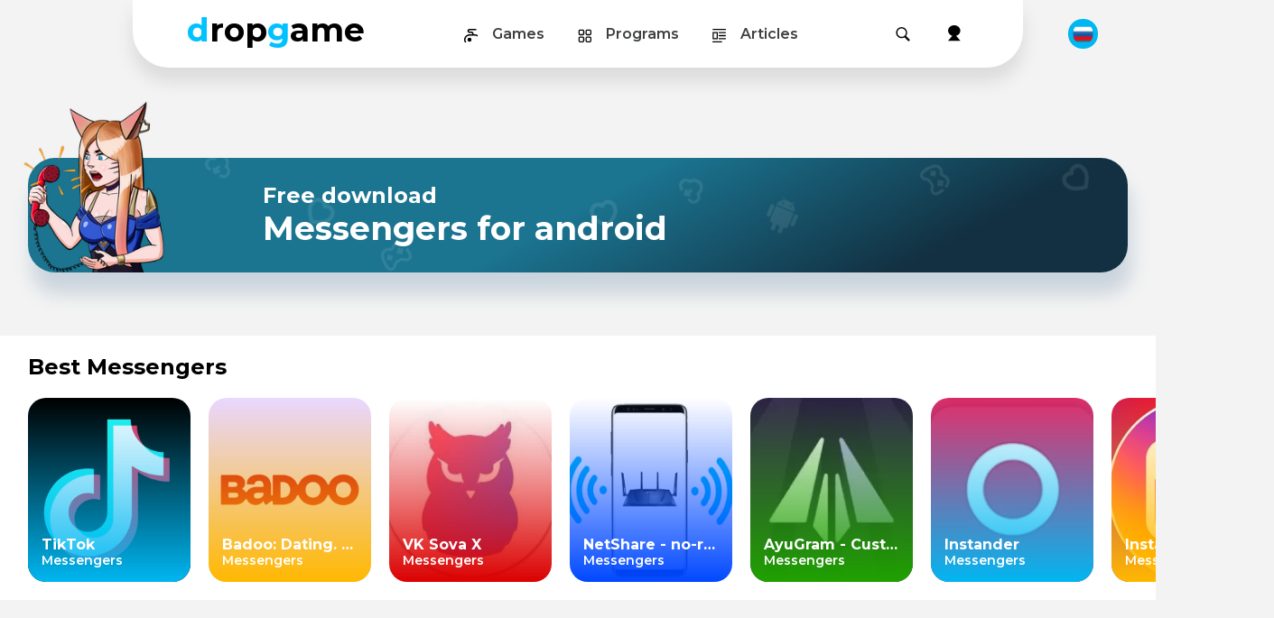

--- FILE ---
content_type: text/html; charset=utf-8
request_url: https://dropgame.net/en/program/svyaz/
body_size: 11957
content:
<!DOCTYPE html>
<html prefix="og:http://ogp.me/ns#" lang="en" class="load">
<head>
<meta charset="utf-8">
<meta name="viewport" content="width=device-width, initial-scale=1.0" />
	<title>Download messengers for Android - Dropgame.net</title>
<meta name="title" content="Download messengers for Android - Dropgame.net">
<meta name="description" content="The category contains convenient and rare social networking clients on android, as well as various mod versions of the application.">
<meta name="keywords" content="download vk client, vk clients, messengers, download messengers, best messengers, best social networking clients, top vk, download communication apps, download video calling, free internet calls">
<link rel="canonical" href="https://dropgame.net/en/program/svyaz/">
<link rel="alternate" type="application/rss+xml" title=" RSS" href="https://dropgame.net/en/program/svyaz/rss.xml">
<link rel="alternate" type="application/rss+xml" title=" RSS Dzen" href="https://dropgame.net/en/program/svyaz/rssdzen.xml">
<link rel="search" type="application/opensearchdescription+xml" title="Free Play Market | Mods for Android games and programs" href="https://dropgame.net/index.php?do=opensearch">
<meta property="twitter:card" content="summary">
<meta property="twitter:title" content="Download messengers for Android - Dropgame.net">
<meta property="twitter:description" content="The category contains convenient and rare social networking clients on android, as well as various mod versions of the application.">
<meta property="og:type" content="article">
<meta property="og:site_name" content="Free Play Market | Mods for Android games and programs">
<meta property="og:title" content="Download messengers for Android - Dropgame.net">
<meta property="og:description" content="The category contains convenient and rare social networking clients on android, as well as various mod versions of the application.">
<link rel="alternate" hreflang="x-default" href="https://dropgame.net/program/svyaz/">
<link rel="alternate" hreflang="ru" href="https://dropgame.net/program/svyaz/">
<link rel="alternate" hreflang="en" href="https://dropgame.net/en/program/svyaz/">

<script src="/engine/classes/min/index.php?g=general&amp;v=ej6xp"></script>
<script src="/engine/classes/min/index.php?f=engine/classes/js/jqueryui.js,engine/classes/js/dle_js.js&amp;v=ej6xp" defer></script>
<script type="application/ld+json">{"@context":"https://schema.org","@graph":[{"@type":"BreadcrumbList","@context":"https://schema.org/","itemListElement":[{"@type":"ListItem","position":1,"item":{"@id":"https://dropgame.net/en/","name":"Home"}},{"@type":"ListItem","position":2,"item":{"@id":"https://dropgame.net/en/program/","name":"Programs"}},{"@type":"ListItem","position":3,"item":{"@id":"https://dropgame.net/en/program/svyaz/","name":"Messengers"}}]}]}</script>
	<link rel="preconnect" href="https://fonts.googleapis.com" />
	<link rel="preconnect" href="https://fonts.gstatic.com" crossorigin />
	<link rel="stylesheet" href="https://dropgame.net/templates/fresh_theme/css/style2.css?3" type="text/css" />
	
	<meta name="yandex-verification" content="70b557a43c64f496" />
	

	<style>
		body {
			font-family:'Montserrat', Montserrat-fallback;
			font-size: 14px;
		}
		@font-face {
			font-family: Montserrat-fallback;
			ascent-override: 86%;
			descent-override: normal;
			line-gap-override: normal;
			src: local("Arial");
		}
		.visually-hidden {
			position: absolute;
			width: 1px;
			height: 1px;
			margin: -1px;
			padding: 0;
			overflow: hidden;
			clip: rect(0, 0, 0, 0);
			border: 0;
		}
	</style>
	<script>
		function PageType (type,geo,device,ads,options) {
			this.type = type;
			this.geo = geo;
			this.device =  device;
			this.ads =  ads;
			this.options =  options;
		}
		let pageInfo = new PageType;
		pageInfo['ads'] = true;
		const authStatus = false;
	</script>

</head>
<body  >
<script>
<!--
var dle_root       = '/';
var dle_admin      = '';
var dle_login_hash = 'fb5d968337337d4fdc5482a556e36f97e6b5f247';
var dle_group      = 5;
var dle_skin       = 'fresh_theme';
var dle_wysiwyg    = '0';
var quick_wysiwyg  = '0';
var dle_min_search = '1';
var dle_act_lang   = ["Yes", "No", "Enter", "Cancel", "Save", "Delete", "Loading. Please, wait..."];
var menu_short     = 'Quick edit';
var menu_full      = 'Full edit';
var menu_profile   = 'View profile';
var menu_send      = 'Send message';
var menu_uedit     = 'Admin Center';
var dle_info       = 'Information';
var dle_confirm    = 'Confirm';
var dle_prompt     = 'Enter the information';
var dle_req_field  = ["Fill the name field", "Fill the message field", "Fill the field with the subject of the message"];
var dle_del_agree  = 'Are you sure you want to delete it? This action cannot be undone';
var dle_spam_agree = 'Are you sure you want to mark the user as a spammer? This will remove all his comments';
var dle_c_title    = 'Send a complaint';
var dle_complaint  = 'Enter the text of your complaint to the Administration:';
var dle_mail       = 'Your e-mail:';
var dle_big_text   = 'Highlighted section of text is too large.';
var dle_orfo_title = 'Enter a comment to the detected error on the page for Administration ';
var dle_p_send     = 'Send';
var dle_p_send_ok  = 'Notification has been sent successfully ';
var dle_save_ok    = 'Changes are saved successfully. Refresh the page?';
var dle_reply_title= 'Reply to the comment';
var dle_tree_comm  = '0';
var dle_del_news   = 'Delete article';
var dle_sub_agree  = 'Do you really want to subscribe to this article’s comments?';
var dle_unsub_agree  = 'Do you really want to unsubscribe from comments on this publication?';
var dle_captcha_type  = '1';
var dle_share_interesting  = ["Share a link to the selected text", "Twitter", "Facebook", "Вконтакте", "Direct Link:", "Right-click and select «Copy Link»"];
var DLEPlayerLang     = {prev: 'Previous',next: 'Next',play: 'Play',pause: 'Pause',mute: 'Mute', unmute: 'Unmute', settings: 'Settings', enterFullscreen: 'Enable full screen mode', exitFullscreen: 'Disable full screen mode', speed: 'Speed', normal: 'Normal', quality: 'Quality', pip: 'PiP mode'};
var DLEGalleryLang    = {CLOSE: 'Close (Esc)', NEXT: 'Next Image', PREV: 'Previous image', ERROR: 'Warning! An error was detected', IMAGE_ERROR: 'Failed to load image', TOGGLE_SLIDESHOW: 'Watch slideshow (space) ',TOGGLE_FULLSCREEN: 'Full-screen mode', TOGGLE_THUMBS: 'Turn on / Turn off thumbnails', ITERATEZOOM: 'Increase / Reduce', DOWNLOAD: 'Download image' };
var DLEGalleryMode    = 0;
var DLELazyMode       = 1;
var allow_dle_delete_news   = false;

//-->
</script>
<header class="head-block" role="banner">
	<div class="head-line"   >
<button type="button" class="backtime" aria-label="Назад" onclick="history.length > 1 ? history.back() : location.href='/'"></button>
		<div class="mob-search" aria-hidden="true"></div>
		<div class="mob-search2" aria-hidden="true"></div>
		<a href="/en/" class="logo" aria-label="Dropgame - главная страница"><i>d</i>rop<i>g</i>ame</a>
<button class="mob-menu" aria-label="Открыть меню" aria-controls="topnav" aria-expanded="false"></button>
		<nav class="top-menu" aria-label="Основная навигация">
			<a href="/en/games/" class="games"><span> Games</span></a>
			<a href="/en/program/" class="apps"><span> Programs</span></a>
			<a href="/en/articles/" class="faqs"><span> Articles</span></a>
		</nav>
		<div class="head-r">
			<button class="head-search" aria-label="Поиск"></button>
			<button class="head-search-close" aria-label="Закрыть поиск"></button>
			<div class="search-block">
				<form method="post" action="/index.php?do=search&lang=en" role="search">
					<input type="hidden" name="do" value="search" />
					<input type="hidden" name="subaction" value="search" />

					

					
					<label for="story-en" class="visually-hidden">Search</label>
					<input
						name="story"
						type="text"
						class="form-text"
						id="story-en"
						placeholder="I want to find..."
						aria-label="Site search"
					/>
					

					<button type="submit" class="form-search" aria-label="Найти">
						<span class="visually-hidden">Search</span>
					</button>
				</form>
			</div>
			<div class="head-login" aria-hidden="true"></div>
			

<div class="login-wrap">
	<div class="login-block">
		
		
		<form method="post" >
			<div class="login-line">
				<input name="login_name" type="text" class="login-input-text" placeholder="Login" />
			</div>
			<div class="login-line">
				<input name="login_password" type="password" class="login-input-text" placeholder="Password" />
			</div>
			<div style="clear: both;"></div>
			<input onclick="submit();" type="submit" class="enter" value="Enter" /><input name="login" type="hidden" id="login" value="submit" />
			<div class="reg-link">

				<a href="https://dropgame.net/index.php?do=register&lang=en" title="регистрация на сайте">Register</a> /
				<a href="https://dropgame.net/index.php?do=lostpassword&lang=en" title="регистрация на сайте">Lost password?</a>

			</div>
		</form>
		
	</div>
	<div class="login-close"></div>
</div>

		</div>
	</div>
	
<a href="https://dropgame.net/program/svyaz/" class="mob-panel-land" title="Русский"> <img src="/engine/skins/flags/ru.png" alt="Русский">  </a>
</header>

<main id="main" role="main">
	

	
	<div class="category-wrap">
		<div class="category-w">
			<img src="/uploads/icons/obschenie.webp" class="category-icon" alt="Messengers" loading="lazy" width="80" height="80" />
			<div class="category-title">
				
				<span class="floating triangle" style="top:-40%;left:16%;animation-delay:-1.1s;" aria-hidden="true"></span>
				<span class="floating square" style="bottom:74%;left:25%;animation-delay:-6.75s;" aria-hidden="true"></span>
				<span class="floating cross" style="top:63%;left:32%;animation-delay:-2.35s;" aria-hidden="true"></span>
				<span class="floating circle" style="top:-49%;left:40%;animation-delay:-3.75s;" aria-hidden="true"></span>
				<span class="floating square" style="bottom:52%;left:51%;animation-delay:-5.35s;" aria-hidden="true"></span>
				<span class="floating triangle" style="bottom:100%;left:59%;animation-delay:-0.05s;" aria-hidden="true"></span>
				<span class="floating circle" style="top:2%;left:67%;animation-delay:-6.1s;" aria-hidden="true"></span>
				<span class="floating cross" style="top:-36%;left:81%;animation-delay:-0.45s;" aria-hidden="true"></span>
				<span class="floating square" style="bottom:71%;left:94%;animation-delay:-3.05s;" aria-hidden="true"></span>
				
				
				<div class="category-title1"> Free download</div>
				<h1 class="category-title2">Messengers  for android</h1>
			</div>		
		</div>
	</div>
	
	
	<div class="category-menu-line">
		<div class="bestcat">
			<div class="mtitle">
				 Best Messengers
			</div>
			<div class="swiper-container sld2">
				<div class="swiper-wrapper" style="display: flex;">
					<a href="https://dropgame.net/en/279-tiktok.html" class="topl swiper-slide">
	<span class="topl-image" style="background-image: url(https://dropgame.net/uploads/posts/2025-06/tiktok.webp);"></span>
	<span class="topl-r">
		<span class="topl-title">TikTok</span>
		<span class="topl-category">Messengers</span>
	</span>
</a><a href="https://dropgame.net/en/301-badoo.html" class="topl swiper-slide">
	<span class="topl-image" style="background-image: url(https://dropgame.net/uploads/posts/2025-06/badoo-znakomstva-i-chat.webp);"></span>
	<span class="topl-r">
		<span class="topl-title">Badoo: Dating. Chat. Meet.</span>
		<span class="topl-category">Messengers</span>
	</span>
</a><a href="https://dropgame.net/en/170-vk-sova-x-kjesh-muzyki-nevidimka.html" class="topl swiper-slide">
	<span class="topl-image" style="background-image: url(https://dropgame.net/uploads/posts/2025-06/7e8ac2469a_images.webp);"></span>
	<span class="topl-r">
		<span class="topl-title">VK Sova X</span>
		<span class="topl-category">Messengers</span>
	</span>
</a><a href="https://dropgame.net/en/665-netshare.html" class="topl swiper-slide">
	<span class="topl-image" style="background-image: url(https://dropgame.net/uploads/posts/2025-06/netshare-no-root-tethering.webp);"></span>
	<span class="topl-r">
		<span class="topl-title">NetShare - no-root-tethering</span>
		<span class="topl-category">Messengers</span>
	</span>
</a><a href="https://dropgame.net/en/1041-ayugram-custom-telegram.html" class="topl swiper-slide">
	<span class="topl-image" style="background-image: url(https://dropgame.net/uploads/posts/2025-06/augram.webp);"></span>
	<span class="topl-r">
		<span class="topl-title">AyuGram - Custom Telegram</span>
		<span class="topl-category">Messengers</span>
	</span>
</a><a href="https://dropgame.net/en/551-instander.html" class="topl swiper-slide">
	<span class="topl-image" style="background-image: url(https://dropgame.net/uploads/posts/2025-06/2e6cba_200.webp);"></span>
	<span class="topl-r">
		<span class="topl-title">Instander</span>
		<span class="topl-category">Messengers</span>
	</span>
</a><a href="https://dropgame.net/en/552-instaaero.html" class="topl swiper-slide">
	<span class="topl-image" style="background-image: url(https://dropgame.net/uploads/posts/2025-06/insta-aero-25638-0.webp);"></span>
	<span class="topl-r">
		<span class="topl-title">InstaAero</span>
		<span class="topl-category">Messengers</span>
	</span>
</a>
					
					
				</div>
			</div>
		</div>

		
		
		
	</div>
	
	

	

	



	
	<div class="main-center-block cat ">
		
		
		
		<div class="mainflex">
			<a href="https://dropgame.net/en/1041-ayugram-custom-telegram.html" class="main-news ajaxnews">
	<span class="main-news-image">
		<img src="/uploads/posts/2025-06/augram.webp" alt="AyuGram - Custom Telegram" fetchpriority="high">
	</span>
	<div class="main-news-r">
		<h2 class="main-news-title">AyuGram - Custom Telegram</h2>
		<span class="main-news-category">Messengers</span>
	</div>
</a><a href="https://dropgame.net/en/1007-psiphon-pro.html" class="main-news ajaxnews">
	<span class="main-news-image">
		<img src="/uploads/posts/2025-06/psiphon-fast-and-secure-vpn.webp" alt="Psiphon Pro" fetchpriority="high">
	</span>
	<div class="main-news-r">
		<h2 class="main-news-title">Psiphon Pro</h2>
		<span class="main-news-category">Messengers</span>
	</div>
</a><a href="https://dropgame.net/en/1005-freebrowser.html" class="main-news ajaxnews">
	<span class="main-news-image">
		<img src="/uploads/posts/2025-06/freebrowser.webp" alt="自由浏览" fetchpriority="high">
	</span>
	<div class="main-news-r">
		<h2 class="main-news-title">自由浏览</h2>
		<span class="main-news-category">Messengers</span>
	</div>
</a><a href="https://dropgame.net/en/1004-imo-international-calls-amp-chat.html" class="main-news ajaxnews">
	<span class="main-news-image">
		<img src="/uploads/posts/2025-06/imo-videozvonki.webp" alt="imo-International Calls &amp; Chat" fetchpriority="high">
	</span>
	<div class="main-news-r">
		<h2 class="main-news-title">imo-International Calls &amp; Chat</h2>
		<span class="main-news-category">Messengers</span>
	</div>
</a><a href="https://dropgame.net/en/935-textnow-call-text-unlimited.html" class="main-news ajaxnews">
	<span class="main-news-image">
		<img src="/uploads/posts/2025-06/textnow-call-text-unlimited.webp" alt="TextNow: Call + Text Unlimited" loading="lazy" fetchpriority="low">
	</span>
	<div class="main-news-r">
		<h2 class="main-news-title">TextNow: Call + Text Unlimited</h2>
		<span class="main-news-category">Messengers</span>
	</div>
</a><a href="https://dropgame.net/en/868-tor-browser.html" class="main-news ajaxnews">
	<span class="main-news-image">
		<img src="/uploads/posts/2025-06/tor-browser.webp" alt="Tor Browser" loading="lazy" fetchpriority="low">
	</span>
	<div class="main-news-r">
		<h2 class="main-news-title">Tor Browser</h2>
		<span class="main-news-category">Messengers</span>
	</div>
</a><a href="https://dropgame.net/en/861-riseupvpn.html" class="main-news ajaxnews">
	<span class="main-news-image">
		<img src="/uploads/posts/2025-06/riseupvpn.webp" alt="RiseupVPN" loading="lazy" fetchpriority="low">
	</span>
	<div class="main-news-r">
		<h2 class="main-news-title">RiseupVPN</h2>
		<span class="main-news-category">Messengers</span>
	</div>
</a><a href="https://dropgame.net/en/810-brave.html" class="main-news ajaxnews">
	<span class="main-news-image">
		<img src="/uploads/posts/2025-06/brave-brauzer-i-poisk-veb.webp" alt="Brave Private Web Browser" loading="lazy" fetchpriority="low">
	</span>
	<div class="main-news-r">
		<h2 class="main-news-title">Brave Private Web Browser</h2>
		<span class="main-news-category">Messengers</span>
	</div>
</a><a href="https://dropgame.net/en/809-bystryj-poisk-i-brauzer.html" class="main-news ajaxnews">
	<span class="main-news-image">
		<img src="/uploads/posts/2025-06/bystryj-poisk-i-brauzer.webp" alt="Быстрый Поиск и Браузер" loading="lazy" fetchpriority="low">
	</span>
	<div class="main-news-r">
		<h2 class="main-news-title">Быстрый Поиск и Браузер</h2>
		<span class="main-news-category">Messengers</span>
	</div>
</a><a href="https://dropgame.net/en/803-google-chrome-bystryj-brauzer.html" class="main-news ajaxnews">
	<span class="main-news-image">
		<img src="/uploads/posts/2025-06/google-chrome.webp" alt="Google Chrome: Fast &amp; Secure" loading="lazy" fetchpriority="low">
	</span>
	<div class="main-news-r">
		<h2 class="main-news-title">Google Chrome: Fast &amp; Secure</h2>
		<span class="main-news-category">Messengers</span>
	</div>
</a><a href="https://dropgame.net/en/800-firefox-privatnyj-brauzer.html" class="main-news ajaxnews">
	<span class="main-news-image">
		<img src="/uploads/posts/2025-06/firefox-privatnyj-brauzer.webp" alt="Firefox Fast &amp; Private Browser" loading="lazy" fetchpriority="low">
	</span>
	<div class="main-news-r">
		<h2 class="main-news-title">Firefox Fast &amp; Private Browser</h2>
		<span class="main-news-category">Messengers</span>
	</div>
</a><a href="https://dropgame.net/en/798-brauzer-opera.html" class="main-news ajaxnews">
	<span class="main-news-image">
		<img src="/uploads/posts/2025-06/lichnyj-brauzer-opera.webp" alt="Opera browser with AI" loading="lazy" fetchpriority="low">
	</span>
	<div class="main-news-r">
		<h2 class="main-news-title">Opera browser with AI</h2>
		<span class="main-news-category">Messengers</span>
	</div>
</a><a href="https://dropgame.net/en/738-mobigap.html" class="main-news ajaxnews">
	<span class="main-news-image">
		<img src="/uploads/posts/2025-06/mobigap.webp" alt="MobiGap" loading="lazy" fetchpriority="low">
	</span>
	<div class="main-news-r">
		<h2 class="main-news-title">MobiGap</h2>
		<span class="main-news-category">Messengers</span>
	</div>
</a><a href="https://dropgame.net/en/737-chi-gap.html" class="main-news ajaxnews">
	<span class="main-news-image">
		<img src="/uploads/posts/2025-06/chi-gap.webp" alt="Чи Гап" loading="lazy" fetchpriority="low">
	</span>
	<div class="main-news-r">
		<h2 class="main-news-title">Чи Гап</h2>
		<span class="main-news-category">Messengers</span>
	</div>
</a><a href="https://dropgame.net/en/696-nekogram.html" class="main-news ajaxnews">
	<span class="main-news-image">
		<img src="/uploads/posts/2025-06/nekogram.webp" alt="Nekogram" loading="lazy" fetchpriority="low">
	</span>
	<div class="main-news-r">
		<h2 class="main-news-title">Nekogram</h2>
		<span class="main-news-category">Messengers</span>
	</div>
</a><a href="https://dropgame.net/en/665-netshare.html" class="main-news ajaxnews">
	<span class="main-news-image">
		<img src="/uploads/posts/2025-06/netshare-no-root-tethering.webp" alt="NetShare - no-root-tethering" loading="lazy" fetchpriority="low">
	</span>
	<div class="main-news-r">
		<h2 class="main-news-title">NetShare - no-root-tethering</h2>
		<span class="main-news-category">Messengers</span>
	</div>
</a><a href="https://dropgame.net/en/618-power-browser.html" class="main-news ajaxnews">
	<span class="main-news-image">
		<img src="/uploads/posts/2025-06/power-browser-block-ads-earn.webp" alt="Power Browser-Block Ads &amp; Earn" loading="lazy" fetchpriority="low">
	</span>
	<div class="main-news-r">
		<h2 class="main-news-title">Power Browser-Block Ads &amp; Earn</h2>
		<span class="main-news-category">Messengers</span>
	</div>
</a><a href="https://dropgame.net/en/553-instapro.html" class="main-news ajaxnews">
	<span class="main-news-image">
		<img src="/uploads/posts/2025-06/a591e0f7f1ba5860b5ef16e5cfe6f2326e173af42729573b380e5cddf1723afb_200.webp" alt="InstaPro" loading="lazy" fetchpriority="low">
	</span>
	<div class="main-news-r">
		<h2 class="main-news-title">InstaPro</h2>
		<span class="main-news-category">Messengers</span>
	</div>
</a><div class="navigation">
	<div class="loadnews"> Show more</div>
	<div class="navigation-k " style="display: flex;">
    <div class="navigation-left"><span></span></div>
	<nav class="navigation-center "><div class="scrollable" style="display: flex;"><span>1</span> <a href="https://dropgame.net/en/program/svyaz/page/2/">2</a> </div></nav>
	<div class="navigation-right"><a title='Страница 1' href="https://dropgame.net/en/program/svyaz/page/2/"></a></div>
    </div>
</div>

		</div>
		
		
	</div>
	
</main>

<div class="footer-wrap">
	
	
	<footer class="footer" role="contentinfo">
		<a href="/en/" class="footer-logo" aria-label="Dropgame - главная страница"><i>d</i>rop<i>g</i>ame</a>
		<div class="footer-label">2019-2024. © DROPGAME.NET</div>
		<div class="footer-text"> Free Play Market | Mods for Android games and programs</div>
		<a rel="nofollow" href="https://t.me/drpgm" class="tglink">
			 Telegram channel
			<span class="floating telegram" style="bottom: 82%;left:5%;animation-delay:-6.75s;" aria-hidden="true"></span>
			<span class="floating telegram" style="top: -25%;left:32%;animation-delay:-2.35s;" aria-hidden="true"></span>
			<span class="floating telegram" style="top: -21%;left:60%;animation-delay: 2.25s;" aria-hidden="true"></span>
			<span class="floating telegram" style="bottom: 46%;left:85%;animation-delay: -3.35s;" aria-hidden="true"></span>
		</a>

		<nav class="footer-menu" aria-label="Дополнительная навигация">
			<a rel="nofollow" href="/en/work.html"> Vacancies</a>
			<a rel="nofollow" href="/en/reklama.html"> Advertising</a>
			<a rel="nofollow" href="/en/warning.html"> DMCA Policy</a>
			<a rel="nofollow" href="/en/order.html"> Order the application</a>
			<a rel="nofollow" href="/index.php?do=feedback&lang=en"> Feedback</a>
			<a rel="nofollow" href="/en/privacy-policy.html"> Privacy Policy</a>
		</nav>
	</footer>
</div>

<div class="mob-shad" aria-hidden="true"></div>
<div class="mob-panel">
	<div class="mob-panel2">
		<div class="mob-panel-line">
			
<a href="https://dropgame.net/program/svyaz/" class="mob-panel-land" title="Русский"><img src="/engine/skins/flags/ru.png" alt="button Русский language"><span>Русский</span></a>
			<button class="mob-panel-theme" aria-label="Сменить тему"></button>
			<button class="mob-panel-login" aria-label="Войти в аккаунт"></button>
		</div>
		<nav class="mob-panel-menu" aria-label="Мобильная навигация">
			<a href="/en/games/" class="games"><span> Games</span></a>
			<a href="/en/program/" class="apps"><span> Programs</span></a>
			<a href="/en/articles/" class="faqs"><span> Articles</span></a>
			<a href="/en/collections/" class="collections"><span> Collections</span></a>
			
			<a href="/en/order.html" class="mob-panel-menu-w order-list"><span>Order table</span></a>
		</nav>
		<nav class="mob-panel-menu2" aria-label="Дополнительные ссылки">
			<a rel="nofollow" href="/en/work.html"> Vacancies</a>
			<a rel="nofollow" href="/en/reklama.html"> Advertising</a>
			<a rel="nofollow" href="/en/warning.html"> DMCA Policy</a>
			<a rel="nofollow" href="/index.php?do=feedback&lang=en"> Feedback</a>
			<a rel="nofollow" href="/en/privacy-policy.html"> Privacy Policy</a>
		</nav>
	</div>
</div>
<button class="mob-close" aria-label="Закрыть меню"></button>

<script>
	const userDevice = 'pc';
	const trottling = 200,
			delta = 30;
	let didScroll,
			lastScrollTop = 0,
			timeout = false,
			visibility = false,
			loadedMetrica = false,
			metrikaTimerCont,
			scrollScripts = {},
			currentProgress={};
</script>
<!--Конфигуратор рекламы-->





<script>
    pageInfo.type = "main";
    const config = {
        taki: {
            yandex:{
                enabled:true,
                pc:{
                    id:false,
                    floater:true,
                    fullscreen:false,
                    delay: 50
                },
                mobile:{
                    id:false,
                    floater:true,
                    fullscreen:false,
                    delay: 300
                }
            },
            google:{
                enabled:false
            },
            push: {
                enabled:false,
                mode:'classic'
            }
        },
        glider: {
            selector: ['.swiper-wrapper','.scrollable'],
            options: {
                slidesToShow: "auto",
                //exactWidth: true,
                draggable: true,
                //dots: '.dots',
            }
        },
        scripts: {
            pc:{
                delayed:{
                    'gliderCSS':['https://dropgame.net/templates/fresh_theme/css/glider.css',0],
                    'gliderJS':['https://dropgame.net/templates/fresh_theme/js/glider.js',0,],
                    'activeJS':['https://dropgame.net/templates/fresh_theme/js/active.js',100]
                },
                onscroll:{

                }
            },
            mobile: {
                delayed:{
                    'gliderCSS':['https://dropgame.net/templates/fresh_theme/css/glider.css',50],
                    'gliderJS':['https://dropgame.net/templates/fresh_theme/js/glider.js',50,
                        function () {
                            if (document.querySelectorAll('.swiper-wrapper').length > 0) {
                                setTimeout(function (){
                                    return new Glider(document.querySelector('.swiper-wrapper'), {
                                        slidesToShow: 3,
                                        draggable: true,
                                        dots: '.dots',
                                    })
                                },300)
                            }
                        }
                    ],
                    'activeJS':['https://dropgame.net/templates/fresh_theme/js/active.js',100]
                },
                onscroll:{
                }
            }
        }
    }
</script>

<script>
	pageInfo['device'] = userDevice;
	//Логика загрузки отложенных материалов
	function loadSource (url,delay,callback) {
		const fileType = url.slice(-3).replace('.','');
		if (fileType==='css') {
			return new Promise((resolve, reject) => {
				let link = document.createElement('link');
				link.type = 'text/css';
				link.rel = 'stylesheet';
				link.onload = function() {
					resolve();
				};
				link.onerror = function () {
					reject();
					console.log('При загрузке стилей что-то пошло не так')
				}
				link.href = url;
				appendScript(link,0)
			});
		} else {
			return new Promise(async function (resolve, reject) {
				let script = document.createElement("script");
				script.onload = resolve;
				script.onerror = reject;
				script.async = true;
				script.cache = true;
				script.src = url;
				if (url.match('/google/')) script.crossOrigin = 'anonymous';
				await appendScript(script, delay)
						.then(function () {
							if (callback) {
								callback();
							}
						})
			});
		}
	}
	async function appendScript (script,delay) {
		setTimeout(function (){
			document.body.appendChild(script);
		},delay)
	}
	//Скролл-загрузка логика
	async function scrollOccurred() {
		let st = window.scrollY;
		if (Math.abs(lastScrollTop - st) <= delta) return;
		if (st > lastScrollTop) {
			await scrollHandler(st);
		}
		lastScrollTop = st;
	}
	function scrollListener() {
		didScroll = true;
		if (didScroll) {
			if (window.scrollY < delta) {
				scrollOccurred();
			} else {
				clearTimeout(timeout);
				timeout = setTimeout(scrollOccurred, trottling);
				didScroll = false;
			}
		}
	}
	async function scrollHandler (y) {
		const length = Object.keys(scrollScripts).length
		for (const [scriptName, scriptData] of Object.entries(scrollScripts)) {
			const scrollY = scriptData[1];
			if (scrollY < y) {
				scrollLoader(scriptName,scriptData[0],length)
			}
		}
	}

	function scrollLoader (name,url,counter) {
		if (currentProgress[name] === undefined) {
			currentProgress[name] = url;
			const total = Object.keys(currentProgress).length
			if (total === counter) {
				console.log('listener removed')
				window.removeEventListener('scroll', scrollListener)
				loadSource(url,50)
			} else {
				loadSource(url,50)
			}
		}
	}

	//Metrika + Onscroll logic
	function loadFallback() {
		metrikaTimerCont = setTimeout( loadScrollScripts, 5000 );
	}
	async function loadScrollScripts( e ) {
		window.removeEventListener( 'scroll', loadScrollScripts );
		if (pageInfo.device === 'pc') window.removeEventListener( 'mousemove', loadScrollScripts );
		if ( loadedMetrica ) return;
		if (getTakiConf()) {
			delayedOptimizer(pageInfo.options[pageInfo.device].delayed)
			scrollScripts = pageInfo.options[pageInfo.device].onscroll;
			window.addEventListener('scroll',scrollListener, {passive: true})
			if(window.scrollY !== 0) scrollHandler(window.scrollY);
		}

		loadSource('https://www.googletagmanager.com/gtag/js?id=UA-138309845-1',0)
				.then(()=>{
					//ga
					window.dataLayer = window.dataLayer || [];
					function gtag(){dataLayer.push(arguments);}
					gtag('js', new Date());

					gtag('config', 'UA-138309845-1');
				})
				.then(()=>{
					//LiveInternet counter
					new Image().src = "https://counter.yadro.ru/hit?r"+
							escape(document.referrer)+((typeof(screen)=="undefined")?"":
									";s"+screen.width+"*"+screen.height+"*"+(screen.colorDepth?
											screen.colorDepth:screen.pixelDepth))+";u"+escape(document.URL)+
							";h"+escape(document.title.substring(0,150))+
							";"+Math.random();
				})
				.then(()=>{
					loadedMetrica = true;
					clearTimeout( metrikaTimerCont );
				})



	}
	function adsensePusher(delay) {
		setTimeout(function () {
			(adsbygoogle = window.adsbygoogle || []).push({})
		}, delay)
	}
	async function yandexPusher(floater,fullscreen, id) {
		console.log(floater)
		console.log(fullscreen)
		if (typeof id === "object") {
			id.forEach(function (idElement){
				window.yaContextCb.push(() => {
					Ya.Context.AdvManager.render({
						renderTo: 'yandex_rtb_R-A-1767005-' + idElement,
						blockId:  'R-A-1767005-' + idElement
					})
				})
			})
		} else {
			if (id !== false) {
				window.yaContextCb.push(() => {
					Ya.Context.AdvManager.render({
						renderTo: 'yandex_rtb_R-A-1767005-' + id,
						blockId:  'R-A-1767005-' + id
					})
				})
			}
		}
		///if (floater === true) {
		///	Ya.Context.AdvManager.render({
		///		type: 'floorAd',
		///		blockId: 'R-A-2219258-7'
		///	})
		///}
		if (fullscreen === true) {
			Ya.Context.AdvManager.render({
				type: 'fullscreen',
				platform: 'touch',
				blockId: 'R-A-1767005-4'
			})
		}

		window.yaContextCb = window.yaContextCb || []
	}

	function delayedOptimizer (scripts) {
		if (scripts !== undefined) {
			loadDelayedFiles(scripts)
			delete pageInfo.options[pageInfo.device].delayed
		}
	}

	function loadDelayedFiles (files) {
		console.log(files)
		let callback = '';
		for (let [key, value] of Object.entries(files)) {
			if (typeof value[2] === 'function') {
				callback = value[2];
			}
			loadSource(value[0],value[1],callback)
		}
	}
	//Metrika + Onscroll logic
	async function getGeo () {
		return fetch('/engine/ajax/controller.php?mod=geoip')
				.then(
						function (response) {
							if (response.status !== 200) {
								console.log('Looks like there was a problem. Status Code: ' +
										response.status);
								return;
							}
							return response.json()
						}
				)
				.then(data => {
					if (data.geo === '1' || data.geo === '0') {
						return data.geo
					} else {
						return '0'
					}
				})
				.catch(function (err) {
					console.log('Fetch Error :-S', err);
				});
	}
	const modeCompiler = {
		options: this.options,
		run: function () {
			for (let [key, value] of Object.entries(this.options)) {
				if (value.enabled === true) {
					modeCompiler[key](value)
				}
			}
		},
		// secondRun: function (){
		//
		// },
		clearPlaceholder: async function () {
			const takiBlockID = 'taki-odessa-block';
			takiOpacity('.'+takiBlockID);
			await removeTakiPlaceholder(takiBlockID).then(() => {
				takiOpacity('.'+takiBlockID+'after')
			})
		},
		'yandex':function (options) {
			loadSource('https://yandex.ru/ads/system/context.js', options[pageInfo.device].delay)
					.then(function (){
						let timestamp = new Date().getTime();
						loadSource(`https://ads.digitalcaramel.com/js/dropgame.net.js?ts=${timestamp}`, options[pageInfo.device].delay);
					})
					.then(async () => {
						yandexPusher(options[pageInfo.device].floater, options[pageInfo.device].fullscreen, options[pageInfo.device].id);
						if (typeof options[pageInfo.device].id === "object") {
							await removeTakiPlaceholder('taki-odessa-block').then(() => {
								takiOpacity('.taki-odessa-block')
							}).then(()=>{takiOpacity('.' + 'taki-odessa-block' + 'after')})
						}
					})
					.then(()=>{modeCompiler.clearPlaceholder()})
					.catch(()=>{
						modeCompiler.clearPlaceholder()
					})
		},
		'google':function () {
			
		},
		'push':function (options) {
			dispatch(options.mode,createPush)
		}
	}

	const createPush = {
		'classic': function () {
		
		},
		'onclick':function () {
		}
	}

	const takiGeoChoose = {
		//Для буржа
		'true': function() {
			modeCompiler.options['google'].enabled = false;
			modeCompiler.run()
		},
		//Для RU зоны
		'false': function() {
			modeCompiler.options['yandex'].enabled = false;
			modeCompiler.run()
		}
	};
	function getTakiConf () {
		return typeof config === "object"
	}
	function dispatch(name,obj) {
		let action = obj[name];
		if (action) action(name)
	}

	//Убираем красивые placeholder элементы
	function takiOpacity (selector) {
		const selectorNode = document.querySelectorAll(selector)
		if (selectorNode) {
			selectorNode.forEach(function (selector){
				selector.style.transition = '0.3s opacity ease-in'
				if (selector.style.opacity === '') {
					selector.style.opacity = '0'
				} else {
					selector.style.opacity = '1'
				}
			})
		}
	}
	async function removeTakiPlaceholder (selector) {
		if (document.querySelector('.'+selector)) {
			await new Promise(resolve => setTimeout(resolve, 350));
			document.querySelector('.'+selector).classList.add(selector+'after');
			document.querySelector('.'+selector).classList.remove(selector);
		}
	}

	//Инициализация всей логики
	function takiInitial (geo) {
		modeCompiler['options'] = config.taki;
		if (!isNaN(geo) && pageInfo.ads) {
			console.log('Ads aviable!');
			dispatch(Boolean(geo),takiGeoChoose);
		} else {
			console.log('Push + native engaged during to no good ads');
		}
	}

	(function (){
		if (getTakiConf()) {
			pageInfo.options = config.scripts
			if (localStorage.getItem('geoInfo') !== null) {
				takiInitial(Number(localStorage.getItem('geoInfo')));
			} else {
				return getGeo()
						.then(geo => {
							localStorage.setItem('geoInfo',geo)
							pageInfo['geo'] = geo;
							takiInitial(Number(geo))
						})
			}
			delayedOptimizer(pageInfo.options[pageInfo.device].delayed)
		} else {
			console.log('No config found for this page!')
		}
	})()

	async function initScrollCheck() {
		if (navigator.userAgent.indexOf('YandexMetrika') > -1) {
			await loadScrollScripts();
		} else {
			if (pageInfo.device === 'pc') await loadScrollScripts;
			window.addEventListener('scroll', await loadScrollScripts, {passive: true});
			loadFallback();
		}
	}

	document.addEventListener("DOMContentLoaded", function () {
		initScrollCheck();
		if(pageInfo.type === "fullstory") $.lazyLoadXT.forceLoad = true;
	})
</script>


<!---->
<link href="https://fonts.googleapis.com/css2?family=Montserrat:ital,wght@0,300;0,400;0,500;0,600;0,700;0,800;1,400&display=swap" rel="stylesheet" />
</body>
</html>

--- FILE ---
content_type: text/css
request_url: https://dropgame.net/templates/fresh_theme/css/style2.css?3
body_size: 42125
content:
::-webkit-scrollbar {
  width: 0;
}

.share-box .share-fb:before {
    background-image: url(/templates/fresh_theme/images/icons/fb.svg);
}
.share-box .share-tw:before {
    background-image: url(/templates/fresh_theme/images/icons/twitter.svg);
}
.share-box .share-tg:before {
    background-image: url(/templates/fresh_theme/images/icons/telegram.svg);
}
.share-box .share-wa:before {
    background-image: url(/templates/fresh_theme/images/icons/whatsapp.svg);
}
.share-box a:before {
content: '';
    display: block;
    width: 22px;
    height: 22px;
    background-position: center;
    margin: 0 auto;
}



.backwrap {
	background: #113243;
	/* Old browsers */
	background-image: url("[data-uri]");
	background-repeat: no-repeat;
	background-size: 100% 100%;
	width: 100%;
	height: 100%;
	position: fixed;
	left: 0;
	top: 0;
	z-index: 1;
}

/* Shapes & Animation
*/
.back-shapes {
	width: 100%;
	height: 100%;
	position: relative;
	overflow: hidden;
}

.back-shapes img {
	opacity: 0.2;
	position: absolute;
	width: 1.5%;
}

.floating {
	position: absolute;
	animation-name: floating;
	animation-duration: 8s;
	animation-iteration-count: infinite;
	pointer-events: none;
	opacity: 0.1;
}
.floating.circle {
	display: inline-block;
	width: 39px;
	height: 39px;
	background-image: url("/templates/fresh_theme/images/icons/knopka/android.svg");
	background-size: cover;
	background-repeat: no-repeat;
	background-position: center center;
}
.floating.square {
	display: inline-block;
	width: 35px;
	height: 35px;
	background-image: url("/templates/fresh_theme/images/icons/knopka/love.svg");
	background-size: cover;
	background-repeat: no-repeat;
	background-position: center center;
}
.floating.triangle {
	display: inline-block;
	width: 35px;
	height: 35px;
	background-image: url("/templates/fresh_theme/images/icons/knopka/download.svg");
	background-size: cover;
	background-repeat: no-repeat;
	background-position: center center;
}
.floating.cross {
	display: inline-block;
	width: 35px;
	height: 35px;
	background-image: url("/templates/fresh_theme/images/icons/knopka/gamepad.svg");
	background-size: cover;
	background-repeat: no-repeat;
	background-position: center center;
}
.floating.telegram {
	display: inline-block;
	width: 35px;
	height: 35px;
	background-image: url("/templates/fresh_theme/images/icons/knopka/telegram.svg");
	background-size: cover;
	background-repeat: no-repeat;
	background-position: center center;
}
.floating.pencil1 {
	display: inline-block;
	width: 35px;
	height: 35px;
	background-image: url("/templates/fresh_theme/images/icons/knopka/pencil1.svg");
	background-size: cover;
	background-repeat: no-repeat;
	background-position: center center;
	opacity: 0.3;
}
.floating.pencil2 {
	display: inline-block;
	width: 35px;
	height: 35px;
	background-image: url("/templates/fresh_theme/images/icons/knopka/pencil2.svg");
	background-size: cover;
	background-repeat: no-repeat;
	background-position: center center;
	opacity: 0.3;
}
.floating.smile {
	display: inline-block;
	width: 35px;
	height: 35px;
	background-image: url("/templates/fresh_theme/images/icons/knopka/smile.svg");
	background-size: cover;
	background-repeat: no-repeat;
	background-position: center center;
	opacity: 0.3;
}
.floating.comment2 {
	display: inline-block;
	width: 35px;
	height: 35px;
	background-image: url("/templates/fresh_theme/images/icons/knopka/comment2.svg");
	background-size: cover;
	background-repeat: no-repeat;
	background-position: center center;
	opacity: 0.3;
}
.floating.comment3 {
	display: inline-block;
	width: 35px;
	height: 35px;
	background-image: url("/templates/fresh_theme/images/icons/knopka/comment3.svg");
	background-size: cover;
	background-repeat: no-repeat;
	background-position: center center;
	opacity: 0.3;
}


@keyframes floating {
	0% {
		transform: translateY(0%) rotate(-55deg);
	}
	50% {
		transform: translateY(150%) rotate(55deg);
	}
	100% {
		transform: translateY(0%) rotate(-55deg);
	}
}
@-webkit-keyframes floating {
	0% {
		-webkit-transform: translateY(0%);
	}
	50% {
		-webkit-transform: translateY(100%);
	}
	100% {
		-webkit-transform: translateY(0%);
	}
}



body {
	padding: 0;
	margin: 0;
	background: #f3f3f3;
	text-align: center;
	font-family: 'Montserrat', sans-serif;
	font-size: 14px;
	color: #000;
}


button {border-width: 0px;all: unset;}



input, textarea {
	font-family: 'Montserrat', sans-serif !important;
	outline: none;
}

h1, h2, h3, h4 {
	padding: 0;
	margin: 0 0 10px 0;
}

a {
	text-decoration: none;
}
img {
	border: none;
}

/* Иконка поиска (открыть поле) */
.head-search {
    cursor: pointer;
    width: 32px;
    height: 32px;
    border-radius: 50%;
    background: url(/templates/fresh_theme/images/icons/search.svg) center/18px no-repeat;
    margin: 0 25px 0 0;
    transition: transform 0.3s ease, filter 0.3s ease;
    filter: invert(1);
}
.head-search:hover {
    transform: scale(1.3);
}

/* Иконка закрытия */
.head-search-close {
    cursor: pointer;
    width: 32px;
    height: 32px;
    border-radius: 50%;
    background: #fff url(/templates/fresh_theme/images/icons/close3.svg) center/18px no-repeat;
    position: absolute;
    right: 57px;
    top: 0;
    z-index: 5;
    display: none;
    opacity: 1;
    transition: opacity 0.3s ease, transform 0.3s ease;
}
.head-search-close.active {
    display: block;
    opacity: 1;
    transform: rotate(90deg);
}
.head-search-close:hover { transform: scale(1.3);
    }

/* Блок поиска */
.search-block {
    position: absolute;
    right: 100px;
    width: 500px;
    background: #fff;
    border-radius: 36px;
    box-sizing: border-box;
    padding: 10px 30px;
    display: none;
    top: 0px;
    box-shadow: inset 0 0 0 1.5px #3e414026 !important;
    transform: translateY(-10px);
    transition: opacity 0.35s ease, transform 0.35s ease;
}
.search-block.active {
    display: block;
    opacity: 1;
    transform: translateY(0);
}

/* Форма */
.search-block form {
    display: flex;
    align-items: center;
    gap: 10px;
    padding: 0;
    margin: 0;
    flex-direction: row-reverse;
}

/* Поле ввода */
.form-text {
    flex: 1;
    border: none;
    outline: none;
    font-size: 16px;
    color: #333;
    background: transparent;
    transition: color 0.3s ease;
}
.form-text::placeholder {
    color: #999;
    transition: color 0.3s ease;
}
.form-text:focus::placeholder {
    color: #ccc;
}

/* Кнопка поиска */
.form-search {
    border: none;
    cursor: pointer;
    width: 32px;
    height: 32px;
    outline: none;
    background: url(/templates/fresh_theme/images/icons/search2.svg) center/18px no-repeat;
    transition: transform 0.3s ease, filter 0.3s ease;
}
.form-search:hover {
    transform: scale(1.3);
    filter: brightness(1.3);
}

 .form-search-mob {
    right: 0px;
    border: 0;
    position: absolute;
    top: 0px;
    width: 46px;
    height: 46px;
    background: url("/templates/fresh_theme/images/icons/search-mob2.svg") center center no-repeat;


    }





.head-block {
	display: flex;
	justify-content: center;
	padding: 0 0 100px 0;
}

	.head-line {
		width: 986px;
		height: 75px;
		background: #fff;
		box-shadow: 0px 15px 20px 0px rgb(0 0 0 / 10%);
		border-radius: 0px 0px 40px 40px;
		position: relative;
		display: flex;
		justify-content: space-between;
		align-items: center;
		padding: 0 60px;
		box-sizing: border-box;
		text-align: left;
	}
	
	.mob-search2 {
		display: none;
	}
	
		.logo {
			font-weight: 700;
			font-size: 36px;
			color: #000;
			margin: -10px 0 0 0;
		}
		
			.logo i {
				font-style: normal;
				color: #00c2ff;
			}
			

		
			.top-menu a {
				font-weight: 600;
				font-size: 16px;
				color: #3e4140;
				position: relative;
				padding: 0 0 0 40px;
				margin: 0 12px;
				transition: all 0.2s ease;
			}
			
				.top-menu a:before {
					content: '';
					display: block;
					width: 32px;
					height: 32px;
					border-radius: 100%;				
					position: absolute;
					left: 0;
					top: -5px;
					transition: all 0.2s ease;
					background-size: 15px;
					background-repeat: no-repeat;
					background-position: center;
				}
				.top-menu .games:before {
					background-image: url("/templates/fresh_theme/images/icons/games.svg");
					filter: invert(1);
				}
				.top-menu .apps:before {
					background-image: url("/templates/fresh_theme/images/icons/soft.svg");
					filter: invert(1);
				}
				.top-menu .faqs:before {
					background-image: url("/templates/fresh_theme/images/icons/faq.svg");
					filter: invert(1);
				}
			
				.top-menu a:hover {
							    transform: scale(1.3);
					transition: all 0.2s ease;
				}
				
				.top-menu a:hover:before {
							    transform: scale(1.3);
					transition: all 0.2s ease;
				}
				.top-menu a:hover {opacity:0.77}
				
		.head-r {
			display: flex;
			position: relative;
		}
		
			

			
			.head-login {
				cursor: pointer;
				width: 32px;
				height: 32px;
				border-radius: 100%;
				background: url("data:image/svg+xml,%3Csvg width='16' height='20' viewBox='0 0 16 20' fill='none' xmlns='http://www.w3.org/2000/svg'%3E%3Cpath d='M7.84314 9.17651L14.6355 17.1765H1.05078L7.84314 9.17651Z' fill='white'/%3E%3Cpath d='M14.5834 6C14.5834 9.31371 11.552 12 7.81259 12C4.07316 12 1.04176 9.31371 1.04176 6C1.04176 2.68629 4.07316 0 7.81259 0C11.552 0 14.5834 2.68629 14.5834 6Z' fill='white'/%3E%3C/svg%3E%0A") center center no-repeat;	
				transition: all 0.2s ease;
				filter: invert(1);
			}
			.head-login:hover {
    transform: scale(1.3);
    filter: invert(0.7);
}
			
			


.mob-panel-land {
	display: flex;
	background: #00b7f1;
	border-radius: 35px;
	top: 21px;
	border: 5px solid #00b7f1;
	position: absolute;
	right: 5%;
}

.mob-panel-land> img  {
	height: 23px;
	width: 23px;

	border-radius: 50%;

}

.sld2 {
	height: 204px;
}

.sld1 {
	min-height: 150px;
}
			
.head-slider {
	background: #fff;
	margin: 0 0 30px 0;
}

	.head-slider-w {
		width: 1218px;
		margin: 0 auto;
		text-align: left;
		padding-bottom: 30px;
	}
.head-slider-w.main { padding: 20px 0px 20px 20px;}
	
		.headsl {
			width: 280px !important;
			height: 176px !important;
			flex: 0 0 280px;
			margin: 0 20px 0 0;
			border-radius: 20px;
			background-size: cover;
			display: flex;
			flex-direction: column;
			justify-content: flex-end;
			box-sizing: border-box;
			padding: 20px;
			color: #fff;
			position: relative;
		}
		
			.headsl:before {
				content: '';
				display: block;
				left: 0;
				top: 0;
				position: absolute;
				width: 100%;
				height: 100%;
				border-radius: 20px;
				background: linear-gradient(53.37deg, rgba(0, 0, 0, 0.9) 14.78%, rgba(0, 0, 0, 0) 88.3%);
				z-index: 1;
				transition: all 0.2s ease;
			}
		
			.headsl-title {
				font-weight: 700;
				font-size: 24px;
				line-height: 26px;
				position: relative;
				z-index: 2;
				transition: all 0.2s ease;
			}
			
			.headsl-label {
				font-weight: 400;
				font-size: 12px;
				line-height: 15px;
				position: relative;
				z-index: 2;
				transition: all 0.2s ease;
			}
			
			.headsl:hover .headsl-label {
				/*margin-bottom: 10px;*/
			}
			
			.headsl:hover:before {
				/*background: linear-gradient(12.37deg, rgba(0, 0, 0, 0.9) 14.78%, rgba(0, 0, 0, 0) 88.3%);*/
			}
			
.mtitle {
	color: #000;
	font-weight: 700;
	font-size: 24px;
	margin: 0 0 20px 0;
}

	.mtitle h1, .mtitle h2, .mtitle h3 {
		font-weight: 700;
		font-size: 24px;
		display: inline;
		margin: 0;
		padding: 0;
	}
	
.mpblock {
	width: 1218px;
	margin: 0 auto 30px auto;
	text-align: left;
}

.best-line {
	background: #fff;
	margin: 0 0 30px 0;
}

	.best-line-w {
		width: 1218px;
		margin: 0 auto;
		text-align: left;
		padding: 20px 0;
	}
	.glider {
		display: flex;
		flex-wrap: nowrap;
		flex-direction: row;
		overflow-x: auto;
	}
.topl {
	position: relative;
	width: 180px !important;
	height: 204px !important;
	border-radius: 20px;
	margin-right: 20px;
	flex: 0 0 auto;
	display: block;
}

	.topl-image {
		display: block;
		border-radius: 20px;
		height: 100%;
		position: relative;
		background-size: cover;
		z-index: 1;
        background-position: 50%;
	}
	
		.topl-image:after {
			content: '';
			display: block;
			width: 100%;
			height: 100%;
			border-radius: 20px;
			position: absolute;
			left: 0;
			top: 0;
			transition: all 0.2s ease;
		}
		.topl.swiper-slide:hover {
  opacity: 0.8;
}
	.topl.swiper-slide {
  transition: opacity 0.5s ease;
}

        .topl:nth-child(1) .topl-image:after, .topl:nth-child(6) .topl-image:after, .topl:nth-child(11) .topl-image:after, .topl-image:after, .topl:nth-child(15) .topl-image:after {
			background: linear-gradient(360deg, #00b7f1 0%, rgba(0, 194, 255, 0) 100%);
		}
		
		.topl:nth-child(2) .topl-image:after, .topl:nth-child(7) .topl-image:after, .topl:nth-child(12) .topl-image:after, .topl-image:after, .topl:nth-child(16) .topl-image:after {
			background: linear-gradient(360deg, #FFB800 0%, rgba(255, 184, 0, 0) 100%);
		}
		
		.topl:nth-child(3) .topl-image:after, .topl:nth-child(8) .topl-image:after, .topl:nth-child(13) .topl-image:after, .topl-image:after, .topl:nth-child(17) .topl-image:after {
			background: linear-gradient(360deg, #DB0000 0%, rgba(255, 0, 0, 0) 100%);
		}
		
		.topl:nth-child(4) .topl-image:after, .topl:nth-child(9) .topl-image:after, .topl:nth-child(14) .topl-image:after, .topl-image:after, .topl:nth-child(18) .topl-image:after {
			background: linear-gradient(360deg, #0048FF 0%, rgba(20, 0, 255, 0) 100%);
		}
		
		.topl:nth-child(5) .topl-image:after, .topl:nth-child(10) .topl-image:after, .topl:nth-child(15) .topl-image:after, .topl-image:after, .topl:nth-child(19) .topl-image:after {
			background: linear-gradient(360deg, #20A200 0%, rgba(97, 255, 0, 0) 100%);
		}
		
	.topl-r {
		width: 100%;
		height: 100%;
		border-radius: 20px;
		position: absolute;
		left: 0;
		top: 0;
		z-index: 2;
		box-sizing: border-box;
		padding: 15px;
		display: flex;
		flex-direction: column;
		justify-content: flex-end;
		transition: all 0.2s ease;
	}
	
		.topl-title {
			font-weight: 700;
			font-size: 16px;
			color: #fff;
			text-overflow: ellipsis;
			height: 18px;
			width: 100%;
			white-space: nowrap;
			overflow: hidden;
		}
		
		.topl-category {
			font-weight: 600;
			font-size: 14px;
			color: #fff;
		}
		
	.topl:hover .topl-image:after {
		/*opacity: 1;*/
	}
	
	.topl:hover .topl-r {
		/*padding: 15px 15px 25px 15px;*/
	}
		
.footer-wrap {
	width: 1334px;
	margin: 0 auto 0 auto;
	text-align: left;
	padding: 58px;
	box-sizing: border-box;
	background: #fff;
	border-radius: 80px 80px 0px 0px;
}

	.artwrap {
		display: flex;
		justify-content: space-between;
		flex-wrap: wrap;
        width: 100%;
	}

    .artwrap:after {
		content: '';
        height: 0;
        width: 380px;
    }
	
		.art {
			width: 31.2%;
			height: 236px;
			position: relative;
			border-radius: 20px;
			margin: 0 0 20px 0;
			transition: all 0.2s ease;
			flex: 0 0 auto;
		}
		
		.art:hover {
			transform: scale(1.05);
		}
		
			.art-image {
				display: block;
				border-radius: 20px;
				height: 100%;
				position: relative;
				background-size: cover;
				z-index: 1;
			}
			
				.art-image:after {
					content: '';
					display: block;
					width: 100%;
					height: 100%;
					border-radius: 20px;
					position: absolute;
					left: 0;
					top: 0;
					background: linear-gradient(0deg, rgba(0, 0, 0, 0.9) 0%, rgba(0, 0, 0, 0) 100%);
				}
		
			.art-r {
				width: 100%;
				height: 100%;
				border-radius: 20px;
				position: absolute;
				left: 0;
				top: 0;
				z-index: 2;
				box-sizing: border-box;
				padding: 0 35px 20px 35px;
				display: flex;
				flex-direction: column;
				justify-content: flex-end;
                color: #fff;
			}
			

				
.footer {
	display: flex;
	flex-direction: column;
	justify-content: center;
	align-items: center;
	text-align: center;
	color: #000;
}

	.footer-logo {
		font-weight: 700;
		font-size: 24px;
		color: #000;
		margin: 0 0 15px 0;
	}
	
		.footer-logo i {
			font-style: normal;
			color: #00c2ff;
		}
		
	.footer-label {
		font-weight: 700;
		font-size: 14px;
		margin: 0 0 10px 0;
	}
	
	.footer-text {
		font-weight: 500;
		font-size: 12px;
		margin: 0 0 15px 0;
	}
	
		.footer-text a {
			color: #00c2ff;
		}
		
			.footer-text a:hover {
				color: #000;
			}
			
.tglink {
	background: linear-gradient(151.42deg, #1b7490 35.37%, #123041 85.42%);
	border-radius: 100px;
	padding: 14px 44px;
	color: #fff;
	text-transform: uppercase;
	font-weight: 600;
	font-size: 14px;
	transition: all 2.2s ease;
	position: relative;
	overflow: hidden;
}

	.tglink:hover {
		transform: scale(1.3);
	}
	
.footer-menu {
	display: flex;
	flex-wrap: wrap;
	justify-content: center;
	padding: 50px 0 0 0;
}

	.footer-menu a {
		font-size: 14px;
		color: #000;
		margin: 0 15px;
	}
	
		.footer-menu a:hover {
			color: #00b7f1;
		}
		
.category-wrap {
	margin-bottom: 70px;
}

	.category-w {
    width: 1218px;
    margin: 0 auto;
    text-align: left;
		position: relative;
	}


		.category-icon, .bltitle-icon {
			position: absolute;
			width: 190px;
			height: 190px;
			left: -25px;
			bottom: 0px;
			z-index: 1;
		}
.category-title.collections{padding: 30px 30px 30px 370px;}

			

			
.category-menu-line {
	background: #fff;
	margin-bottom: 70px;
    padding: 0 20px;
}

	.category-menu {

		padding: 45px 0;
		font-weight: 700;
		font-size: 16px;
	}
	
		.category-menu a {
			color: #000;
			margin-right: 20px;
		}

        .category-menu a:first-child {
            display: none;
        }
		
			.category-menu a:hover {
				color: #00b7f1;
			}
			
.main-center-block {
	width: 1218px;
	margin: 0 auto 0 auto;
	text-align: left;

}

.mainflex {
	display: flex;
	justify-content: space-between;
	flex-wrap: wrap;
}

.mainflex:after {
	content: '';
    height: 0;
    width: 360px;
}
						
/* Краткая новость */
.main-news {
	transition:all 0.2s ease;
	box-sizing: border-box;
	position: relative;
	border-radius: 20px;
	background: #fff;
	box-shadow: 4px 4px 15px 0px rgb(0 0 0 / 10%);
	margin: 0 0 20px 0;
	width: 360px;
	height: 85px;
	display: flex;
	justify-content: space-between;
}

	.main-news:hover {
	transform: scale(1.1) rotate3d(0.1, 0.1, 0.1, 3deg);
    box-shadow: rgba(0, 0, 0, 0.2) 0px 20px 30px;
	}

.rel-link {
	transition:all 0.3s ease;
	box-sizing: border-box;
	position: relative;
	border-radius: 20px;
	background: #fff;
	box-shadow: 7px 7px 20px 0px rgb(0 0 0 / 10%);
	margin: 0 0 20px 0;
	height: 86px;
	display: flex;
	justify-content: space-between;
}
a.rel-link:hover {
    transform: scale(1.1) rotate3d(0.1, 0.1, 0.1, 3deg);
}

	.main-news-image {
		transition:all 0.2s ease;
	}
	
	.main-news:hover .main-news-image {
		transform: scale(1.1);
	}
	
		.main-news-image img {
			width: 80px;
			border-radius: 20px;
			padding: 3px;
		}
	
	.main-news-r {
		flex: auto;
		margin: auto 12px;
		overflow: auto;
	}
	
		.main-news-title {
			color: #000;
			font-weight: 700;
			font-size: 18px;
			line-height: 22px;
			text-overflow: ellipsis;
			height: 22px;
			white-space: nowrap;
			overflow: hidden;
			display: block;
			width: 240px;
		}
		
		.main-news-category {
			font-weight: 600;
			font-size: 14px;
			color: #0A80A4;
		}
			
					
		
		

	
	.form-text {
		font-size: 14px;
		font-weight: 400;
		width: 100%;
		box-sizing: border-box;
		padding: 0;		
		color: #000;
		margin: 0;
		border: 0;
		outline: none;
		background: none;
		display: block;
	}
	
		
		
/* Окно быстрого поиска */
#searchsuggestions { 
	width: 400px;
	background: #fff;
	text-align: left;
	z-index: 8888;
}

	#searchsuggestions a {
		display: block;
		padding: 15px 20px;
		color: #919191;
		font-size: 14px;
		line-height: 16px;
		border-bottom: 1px #ebebeb solid;
	}
		
		#searchsuggestions a span {
			display: block;
		}
	
		#searchsuggestions a:hover {
			background: #ebebeb;
		}
		
			
			
		#searchsuggestions a span.searchheading {
			color: #000;
			font-size: 15px;
			line-height: 18px;
			margin: 0 0 5px 0;
		}


#searchsuggestions span.seperator { /* блок для ссылки расширенный поиск */
	
}
	#searchsuggestions span.seperator a { 
		
	}
	
	#searchsuggestions span.notfound { /* Заголовок, если ничего не найдено */
		display: block;
		padding: 15px 20px;
		color: #919191;
		font-size: 14px;
		line-height: 16px;
		border-bottom: 1px #ebebeb solid;
	}

	#searchsuggestions .break { /* пустой br */
		display: none;
	}
	

				
/* Навигация по страницам */
.navigation {
	clear: both;
	padding: 30px 0 40px 0;
display: flex;
    flex-direction: column;
    align-items: center;
	width: 100%;
}
	
.navigation-left span {
    height: 32px;
    width: 40px;
    border-radius: 5px;
    margin: 0 20px;
background: #000 url("data:image/svg+xml,%3Csvg width='17' height='16' viewBox='0 0 17 16' fill='none' xmlns='http://www.w3.org/2000/svg'%3E%3Cpath d='M15.1818 9C15.734 9 16.1818 8.55228 16.1818 8C16.1818 7.44772 15.734 7 15.1818 7V9ZM0.292838 7.29289C-0.0976868 7.68342 -0.0976868 8.31658 0.292838 8.70711L6.6568 15.0711C7.04732 15.4616 7.68049 15.4616 8.07101 15.0711C8.46154 14.6805 8.46154 14.0474 8.07101 13.6569L2.41416 8L8.07101 2.34315C8.46154 1.95262 8.46154 1.31946 8.07101 0.928932C7.68049 0.538408 7.04732 0.538408 6.6568 0.928932L0.292838 7.29289ZM15.1818 7L0.999945 7V9L15.1818 9V7Z' fill='white'/%3E%3C/svg%3E%0A") center center no-repeat;
display: inline-block;
    vertical-align: top;
}
	
	.navigation-left a,.navigation-right a {
		height: 32px;
		width: 40px;
		background: #000 url("data:image/svg+xml,%3Csvg width='17' height='16' viewBox='0 0 17 16' fill='none' xmlns='http://www.w3.org/2000/svg'%3E%3Cpath d='M15.1818 9C15.734 9 16.1818 8.55228 16.1818 8C16.1818 7.44772 15.734 7 15.1818 7V9ZM0.292838 7.29289C-0.0976868 7.68342 -0.0976868 8.31658 0.292838 8.70711L6.6568 15.0711C7.04732 15.4616 7.68049 15.4616 8.07101 15.0711C8.46154 14.6805 8.46154 14.0474 8.07101 13.6569L2.41416 8L8.07101 2.34315C8.46154 1.95262 8.46154 1.31946 8.07101 0.928932C7.68049 0.538408 7.04732 0.538408 6.6568 0.928932L0.292838 7.29289ZM15.1818 7L0.999945 7V9L15.1818 9V7Z' fill='white'/%3E%3C/svg%3E%0A") center center no-repeat;
		border-radius: 5px;
		margin:0 20px;
		display: inline-block;
		vertical-align: top;
	}
	
		.navigation-left a:hover {
			background: #00b7f1 url("data:image/svg+xml,%3Csvg width='17' height='16' viewBox='0 0 17 16' fill='none' xmlns='http://www.w3.org/2000/svg'%3E%3Cpath d='M15.1818 9C15.734 9 16.1818 8.55228 16.1818 8C16.1818 7.44772 15.734 7 15.1818 7V9ZM0.292838 7.29289C-0.0976868 7.68342 -0.0976868 8.31658 0.292838 8.70711L6.6568 15.0711C7.04732 15.4616 7.68049 15.4616 8.07101 15.0711C8.46154 14.6805 8.46154 14.0474 8.07101 13.6569L2.41416 8L8.07101 2.34315C8.46154 1.95262 8.46154 1.31946 8.07101 0.928932C7.68049 0.538408 7.04732 0.538408 6.6568 0.928932L0.292838 7.29289ZM15.1818 7L0.999945 7V9L15.1818 9V7Z' fill='white'/%3E%3C/svg%3E%0A") center center no-repeat;
		}
		
	.navigation-right a {
		transform: rotate(180deg);
	}
	
		.navigation-right a:hover {
			background: #00b7f1 url("data:image/svg+xml,%3Csvg width='17' height='16' viewBox='0 0 17 16' fill='none' xmlns='http://www.w3.org/2000/svg'%3E%3Cpath d='M15.1818 9C15.734 9 16.1818 8.55228 16.1818 8C16.1818 7.44772 15.734 7 15.1818 7V9ZM0.292838 7.29289C-0.0976868 7.68342 -0.0976868 8.31658 0.292838 8.70711L6.6568 15.0711C7.04732 15.4616 7.68049 15.4616 8.07101 15.0711C8.46154 14.6805 8.46154 14.0474 8.07101 13.6569L2.41416 8L8.07101 2.34315C8.46154 1.95262 8.46154 1.31946 8.07101 0.928932C7.68049 0.538408 7.04732 0.538408 6.6568 0.928932L0.292838 7.29289ZM15.1818 7L0.999945 7V9L15.1818 9V7Z' fill='white'/%3E%3C/svg%3E%0A") center center no-repeat;
		}
		
	.navigation-center {
		height: 32px;
		background: #000;
		border-radius: 5px;	
		padding: 0 8px;	
        max-width: 187px;
    display: flex;
    overflow: hidden;
		font-size: 18px;
		font-weight: 600;
	}
	
		.navigation-center a {
			display: inline;
			vertical-align: top;
			padding: 0 8px;


			color: #fff;
			width: 20px !important;
		}
		
			.navigation-center a:hover {				
				color: #00b7f1;
			}
			
		.navigation-center span {
			color: #00b7f1;
			padding: 0 10px;


			width: 20px !important;
		}
		
	.loadnews {
		height: 32px;
		line-height: 32px;
		background: #000;
		border-radius: 5px;	
		padding: 0 35px;
		cursor: pointer;
		display: inline-block;
		vertical-align: top;
		font-weight: 600;
		font-size: 18px;
		color: #fff;
		margin-bottom: 12px;
	}
	
.loader-wrap {
	position: fixed;
	left: 0;
	top: 0;
	z-index: 9999999;
	background: rgba(0,0,0,0.55);
	width: 100%;
	height: 100%;
	display: none;
}

.loader {
  margin: 0 auto;
  width: 60px;
  height: 50px;
  text-align: center;
  font-size: 10px;
  position: absolute;
  top: 50%;
  left: 50%;
  -webkit-transform: translateY(-50%) translateX(-50%);
}

  .loader > div {
    height: 100%;
    width: 8px;
    display: inline-block;
    float: left;
    margin-left: 2px;
    animation: delay 0.8s infinite ease-in-out;
  }
  
  .bar1{
    background-color: #754fa0;
  }
  
  .bar2{
    background-color: #09b7bf;
    animation-delay: -0.7s !important;
  }
  
  .bar3{
    background-color: #90d36b;
    animation-delay: -0.6s !important;
  }
  
  .bar4{
    background-color: #f2d40d;
    animation-delay: -0.5s !important;
  }
  
  .bar5{
    background-color: #fcb12b;
    animation-delay: -0.4s !important;
  }
  
  .bar6{
    background-color: #ed1b72;
    animation-delay: -0.3s !important;
  }



@keyframes delay {
  0%, 40%, 100% { 
    transform: scaleY(0.05);
  }  20% { 
    transform: scaleY(1.0);
  }
}

.nopages {
	text-align: center;
	font-size: 18px;
	font-weight: 700;
	padding: 30px 0;
}

.bestcat {
    padding: 20px 0;
    text-align: left;
    max-width: 1218px;
    margin: 0 auto;
}
		
/* Полная новость */
.full-news {
	
}

	.full-news-top {
		position: relative;
		margin: 0 0 55px 0;
	}
	
		.full-news-image, .pdtitle-image {
			border: 5px solid #1b7490;
			border-radius: 30px 30px 0 30px;
			height: 180px;
			overflow: hidden;
			position: absolute;
			left: 0;
			bottom: 0;
			z-index: 1;
		}
.full-news-image.nghtyn.news{
    width: 280px;  
}

			
			.full-news-image img {
				
				width: 180px;
				height: 180px;
				border: 0;
				display: block;
			}
.full-news-image.nghtyn.news img {
    width: 280px;  
}
			
		.full-news-rating {
			width: 64px;
			height: 64px;
			background: #000;
			box-shadow: 0px 0px 20px #00abff;
			border-radius: 100%;
			position: absolute;
			left: 152px;
			bottom: -25px;
			color: #fff;
			line-height: 64px;
			text-align: center;
			font-weight: 700;
			font-size: 24px;
			z-index: 2;
			cursor: pointer;
		}
.full-news-rating.news {
    left: 255px;
}
.full-news-title-wrap.news {padding: 27px 30px 27px 330px;}
			
		.full-news-title-wrap, .category-title, .bltitle{
			background: linear-gradient(151.42deg, #1b7490 49.37%, #123041 82.42%);
			box-shadow: 4px 24px 20px rgba(109, 141, 173, 0.3);
			border-radius: 30px 30px 30px 30px;
			padding: 27px 30px 27px 260px;
			color: #fff;
			position: relative;
			overflow: hidden;
		}
		
			.full-news-label, .category-title1 {
				font-weight: 700;
				font-size: 24px;
			}
			

			
				.full-news-title h1, .category-title2 {
					font-weight: 700;
					font-size: 36px;
					display: inline;
					margin: 0;
					padding: 0;
				}
                .title-second {
					font-weight: 700;
					font-size: 18px;
					display: inline;
				}
				
	.full-news-cols {
		display: flex;
		justify-content: space-between;
	}
	
		.full-news-left {
			width: calc(100% - 430px);
		}
		
			/*.full-news-main {
				background: #fff;
				box-shadow: 7px 7px 20px 0px rgb(0 0 0 / 10%);
				border-radius: 30px;
				padding: 25px;
				margin: 0 0 25px 0;
			}*/
			
				.full-news-stat {
					font-weight: 300;
					font-size: 14px;
					color: #000;	
					margin: 0 0 20px 0;
                    padding: 0;
				}
				
					.full-news-stat-line {
						display: flex;
						justify-content: space-between;
						margin: 0 0 10px 0;
					}
					
						.full-news-stat-line > div {
							
						}
						
						.full-news-stat a {
							color: #173f4c;
							font-weight: 500;
						}
						
							.full-news-stat a:hover {
								color: #000;
							}
.blo4ki {
	background: #fff;
	box-shadow: 7px 7px 20px 0px rgb(0 0 0 / 10%);
	border-radius: 30px;
	padding: 20px;
	margin: 0 0 25px 0;
}
.full-rating {
	margin: 0 0 25px 0;
}
							
				.fnsc {
					display: flex;
				}
				
					.fnsc-l {
						flex: 1;
						padding: 0 50px 0 0;
					}
				
					.fnsc-r {
						width: 357px;
					}
					
.share .share-box {
    box-shadow: 0 0 0 1px #e2e5e2;
display: flex;
}
.share .share-box>a:first-child {
    border-left-width: 0;
}
.share .share-box>a {
    position: relative;
    padding: 17px;
    border-left: 1px solid #e2e5e2;
    flex: 0 1 100%;
	cursor: pointer;
}
			
						
			
				.ftitle {
					font-weight: 500;
					font-size: 18px;
					margin-bottom: 10px;
					color: #000;
				}
.ftitle.dblock {
    margin-bottom: 16px;
}
				
					.ftitle h1, .ftitle h2, .ftitle h3 {
						font-weight: 500;
						font-size: 18px;
						display: inline;
						margin: 0;
						padding: 0;
					}

fieldset {
	border-radius: 10px;
	border: solid 3px #d0ebf7;
	padding: 15px 10px;
	background-color: #e9f5ff;
}
fieldset:nth-child(n+2)
{
	margin-top: 30px;
}

fieldset > legend > a {
	color: #000000;
}
fieldset legend {
	padding: 5px 15px;
	background-color: #d0ebf7;
	border-radius: 5px;
	font-weight: bold;
	font-size: 75%;
	text-transform: uppercase;
}
fieldset > legend > .small {
	font-size: 10px;
	font-weight: normal;
	display: block;
	text-transform: lowercase;
}
.dlink-wrap:hover {
	filter: brightness(80%);
}
.anime {
	position: absolute;
	width: 100%;
	height: 100%;
	top: 0;
	left: 0;
}

.dlink, .fdl-btn {
	padding: 15px 20px;
	border-radius: 10px 10px 0 0;
	background: #1d4362;
	color: #fff;
	display: block;
	text-align: center;
	box-sizing: border-box;
	width: 100%;
	position: relative;
	overflow: hidden;
	text-decoration: none;
}

					
						.dlink-name, .fdl-btn-title {
							font-weight: 800;
							font-size: 14px;
						}
						
						.fdl-btn div {
							display: inline;
						}
						
							.dlink-name > span {
								
							}
							
							.dlink-name > i, .fdl-btn-size {
								font-style: normal;
								color: rgba(255, 255, 255, 0.8);
							}
						
						.fdl-btn-icon  {
							display: none !important;
						}


					
						.fscr {
							
						}
						
							.fscrul br {
								display: none;
							}
						
							.fscr ul, .fscrul {
								display: flex;
								flex-wrap: wrap;
								margin: 0;
								padding: 0;
								justify-content: space-between;
							}
							
								.fscr ul > li, .fscrul > a {
									margin: 15px 0 0 0;
									padding: 0;
									list-style-type: none;
									width: 32%;
									overflow: hidden;
									
								}
								
									.fscr ul > li:nth-child(1), .fscr ul > li:nth-child(2), .fscr ul > li:nth-child(3) {
										margin-top: 0;
									}

									.fscrul > a:nth-child(1), .fscrul > a:nth-child(2), .fscrul > a:nth-child(3) {
										margin-top: 0;
									}
								
									.fscr ul > li img, .fscrul img {
										display: block;
										width: 300px !important;
									}
								
								.fscr ul:after, .fscrul:after {
									content: '';
									height: 0;
									width: 32%;
								}
								
		.fscr {
			width: 100%;
			margin: 0 0 25px 0;
		}
								
		/*.fscrul {
			display: flex;
			flex-wrap: nowrap;
			width: calc(100% + 25px);
			overflow-x: hidden;
			justify-content: flex-start;
			margin-right: -20px;
		}*/
		
		.fscrul::-webkit-scrollbar {
			
		}
		
			.fscrul > a {
				flex: 0 0 auto;
				width: 300px !important;
				height: 100%;
				margin: 0 16px 0 0 !important;
				border-radius: 20px;
			}
								
				
		
		.full-news-right {
			width: 360px;
		}
		
			.frblock {
				
			}
			
				.frblock-title {
					font-weight: 500;
					font-size: 18px;
					margin: 0 0 20px 0;
					color: #000;
				}
				
				.frblock-content {
					
				}

.zagruzka {
	display: flex;
	justify-content: space-between;
}
.favorit {
	display: block;
	position: relative;
	top: -20px;
	right: 5px;
}

.fa-heart-o {
	display: block;
	background: url(/templates/fresh_theme/images/icons/favorite.svg) center center no-repeat;
	width: 30px;
	height: 35px;
	filter: contrast(0.5);
	background-size: cover;
}
.fa-heart-o:hover {
	background: url(/templates/fresh_theme/images/icons/favorite1.svg) center center no-repeat;
	background-size: cover;
}
.fa-heart {
	display: block;
	background: url(/templates/fresh_theme/images/icons/favorite1.svg) center center no-repeat;
	width: 30px;
	height: 35px;
	background-size: cover;
}

/* === ОБЩИЕ СТИЛИ === */
.dblock.blo4ki {
  background: #ffffff;
  border-radius: 12px;
  padding: 20px;
  margin: 20px 0;
  transition: background 0.3s ease;
}

/* Фоны для разных состояний */
.dblock.blo4ki[data-active-tab="information"] {
  background: #fff9eb;
}

.dblock.blo4ki[data-active-tab="help"] {
  background: #f0f9ff;
}

.dblock.blo4ki[data-active-tab="settings"] {
  background: #f5f0ff;
}

/* === ВКЛАДКИ === */
.tabs .tab {
  display: none;
  animation: fadeIn 0.3s ease;
}

.tabs .tab.active {
  display: block;
}

/* === СТИЛИ ПЕРЕКЛЮЧАТЕЛЯ (УНИВЕРСАЛЬНЫЕ) === */
.switch {
  --_switch-padding: 4px;
  --_label-padding: 1rem 1.5rem;
  font-size: 12px;
  --_switch-bg-clr: #3e41400d;
  box-shadow: inset 0 1px 4px 0 hsla(0, 0%, 0%, 0.1);
  --_slider-bg-clr: #fff;
  --_slider-bg-clr-on: #fff;

  display: grid;
  position: relative;
  border-radius: 9999px;
  cursor: pointer;
  isolation: isolate;
  margin-bottom: 30px;
  width: fit-content;
}

/* Динамическое количество колонок */
.switch[data-tabs-count="2"] {
  grid-template-columns: repeat(2, minmax(0, 1fr));
}

.switch[data-tabs-count="3"] {
  grid-template-columns: repeat(3, minmax(0, 1fr));
}

/* скрываем input */
.switch input[type="checkbox"] {
  position: absolute;
  width: 1px;
  height: 1px;
  padding: 0;
  margin: -1px;
  overflow: hidden;
  clip: rect(0, 0, 0, 0);
  white-space: nowrap;
  border-width: 0;
}

.switch > span {
  display: grid;
  place-content: center;
  padding: var(--_label-padding);
  transition: color 0.3s ease, opacity 0.3s ease;
  font-weight: 500;
  position: relative;
  z-index: 2;
  cursor: pointer;
  opacity: 0.5;
}

/* Фон переключателя */
.switch::after {
  content: "";
  position: absolute;
  border-radius: inherit;
  inset: 0;
  background-color: var(--_switch-bg-clr);
  z-index: -2;
  transition: background 0.3s ease;
}

/* Слайдер */
.switch::before {
  content: "";
  position: absolute;
  border-radius: inherit;
  background-color: var(--_slider-bg-clr);
  inset: var(--_switch-padding);
  transition: transform 0.5s cubic-bezier(0.47, 1.64, 0.41, 0.8);
  z-index: -1;
}

/* Динамическая ширина слайдера */
.switch[data-tabs-count="2"]::before {
  width: calc(50% - (var(--_switch-padding) * 1));
}

.switch[data-tabs-count="3"]::before {
  width: calc(34.7% - (var(--_switch-padding) * 2));
}

/* Позиции слайдера для 2 вкладок */
.switch[data-tabs-count="2"][data-active-tab="0"]::before {
  transform: translateX(0);
}

.switch[data-tabs-count="2"][data-active-tab="1"]::before {
  transform: translateX(100%);
}

/* Позиции слайдера для 3 вкладок */
.switch[data-tabs-count="3"][data-active-tab="0"]::before {
  transform: translateX(0);
}

.switch[data-tabs-count="3"][data-active-tab="1"]::before {
  transform: translateX(100%);
}

.switch[data-tabs-count="3"][data-active-tab="2"]::before {
  transform: translateX(200%);
}

/* Активная вкладка */
.switch > span.active {
  opacity: 1;
  color: #000;
}



/* Анимация */
@keyframes fadeIn {
  from {
    opacity: 0;
    transform: translateY(10px);
  }
  to {
    opacity: 1;
    transform: translateY(0);
  }
}

/* Адаптивность */
@media (max-width: 768px) {
  .switch {
    width: 100%;
  }
  

}

@media (max-width: 480px) {
.switch[data-tabs-count="3"]::before {
    width: 32.5%;
}
.switch {
 --_label-padding: 1rem 0rem;   
}
  
  .switch[data-tabs-count="3"] {
    grid-template-columns: repeat(3, 1fr);
  }
}




					
				
				
				
					.full-news-text img {
						max-width: 100%;
					}
					
					img.fr-dii.fr-fil {
						max-width: calc(100% - 200px);
						margin: 0 20px 20px 0;
					}
					
					img.fr-dii.fr-fir {
						max-width: calc(100% - 200px);
						margin: 0 0 20px 20px;
					}
					
					.full-news-text a {
						color: #2971cb;
					}
					
						.full-news-text a:hover {
							color: #000;
						}
						
					.full-news-text p {
						padding: 0;
						margin: 0 0 30px 0;
						line-height: 27px;
					}
					
				
				
						.full-news-video {
							position: relative;
							padding-bottom: 56.25%;
							height: 0;
							overflow: hidden;		
						}
						
							.full-news-video iframe, .full-news-video embed, .full-news-video object {
								position: absolute;
								top: 0;
								left: 0;
								width: 100% !important;
								height: 100% !important;
							}


		
			.full-news-stl-title {
				background: linear-gradient(151.42deg, #1b7490 49.37%, #123041 82.42%);
				border-radius: 20px;
				padding: 15px 35px;
				font-weight: 500;
				font-size: 14px;
				color: #fff;
				box-shadow: 0px 4px 4px rgba(0, 0, 0, 0.25);
				margin: 0 0 25px 0;
				position: relative;
				overflow: hidden;
			}
			
				.full-news-stl-title > a {
					font-weight: 700;
					color: #fff;
				}
				
					.full-news-stl-title > a:hover {
						opacity: 0.7;
					}
							
.fnauth-links {
	padding: 10px 0 0 0;
}

	.fnauth-links a img {
		display: inline-block;
		vertical-align: middle;
		margin: -2px 5px 0 0;
        width: 19px;
        height: 19px;
	}
	
	.fnauth-links a {
		display: inline-block;
		vertical-align: top;
		height: 28px;
		line-height: 28px;
		background: #fff;
		border-radius: 100px;
		margin: 0 12px 0 0;
		padding: 0 10px;
		font-weight: 500;
		font-size: 12px;
		color: #000;		
		
	}

.tt-panel {
	display: none;
}
					

        .title_spoiler {
         border-left: 4px solid #4285f4;
    padding: 16px 20px;
    cursor: pointer;
    display: flex;
    flex-direction: row-reverse;
        }

        .title_spoiler a {
            text-decoration: none;
            color: inherit;
            display: flex;
            align-items: center;
        }

        .title_spoiler a:first-child {
            display: flex;
            align-items: center;
            justify-content: center;
        }

        .title_spoiler a:last-child {
            flex: 1;
            font-size: 16px;
            font-weight: 500;
            color: #333;
        }

        .title_spoiler svg {
            width: 18px;
            height: 18px;
            color: #666;
            transition: transform 0.3s ease;
        }

        .title_spoiler.collapsed svg {
            transform: rotate(180deg);
        }

        .text_spoiler {
            border-left: 4px solid #4285f4;
            padding: 0 20px;
            background: white;
            overflow: hidden;
            transition: all 0.3s ease;
        }

        .text_spoiler[style*="display: block"] {
            padding: 16px 20px;
        }

        .text_spoiler[style*="display: none"] {
            padding: 0 20px;
            max-height: 0;
        }

        .text_spoiler img {
            max-width: 100%;
            height: auto;
            border-radius: 4px;
            margin: 8px 0;
        }


details {
            border-left: 4px solid #e5e7eb;
           margin-top: 15Px;
           transition-duration: .2s;
        }
        
        details:hover {
            border-left: 4px solid #4285f4;
        }
        
        
        

        summary {
        padding: 7px 20px;
    cursor: pointer;
    font-weight: 500;
    font-size: 1.17em;
    display: flex;
    justify-content: space-between;
    transition: background-color 0.2s ease;
        }


        summary::-webkit-details-marker {
            display: none;
        }

        summary::after {
            content: '';
            width: 18px;
            height: 18px;
            background-image: url("data:image/svg+xml,%3Csvg width='18' height='18' fill='%23666666' viewBox='0 0 20 20' xmlns='http://www.w3.org/2000/svg'%3E%3Cpath d='M2.582 13.891c-0.272 0.268-0.709 0.268-0.979 0s-0.271-0.701 0-0.969l7.908-7.83c0.27-0.268 0.707-0.268 0.979 0l7.908 7.83c0.27 0.268 0.27 0.701 0 0.969s-0.709 0.268-0.978 0l-7.42-7.141-7.418 7.141z'/%3E%3C/svg%3E");
            background-repeat: no-repeat;
            background-position: center;
            transition: transform 0.3s ease;
            transform: rotate(180deg);
            flex-shrink: 0;
        }

        details[open] summary::after {
            transform: rotate(0deg);
        }

        details > *:not(summary) {
            padding: 0 20px 16px 20px;
            color: #555555;
            line-height: 1.6;
            animation: slideDown 0.3s ease-out;
        }

        @keyframes slideDown {
            from {
                opacity: 0;
                transform: translateY(-10px);
            }
            to {
                opacity: 1;
                transform: translateY(0);
            }
        }

        /* Стили для контента */
        details p {
            margin: 0;
            font-size: 15px;
        }

        details img {
            max-width: 100%;
            height: auto;
            border-radius: 4px;
            margin-top: 8px;
        }



		
.mass_comments_action {
	display: none;
}

#vk_groups, #vk_groups iframe {
	width: 100% !important;
}

.comments-block {
	text-align: left;
}

	.comments-block-title {
		color: #000;
		font-size: 18px;
		margin: 0 0 20px 0;
	}
	
	.comments-block-content {
		
	}


.comment-wrap {
	
}

/* Вид комментария */
.comments-tree-list {
	padding: 0;
	margin: 0;
}

	.comments-tree-list li {
		list-style-type: none;
		margin: 0;
		padding: 0;
		position: relative;
	}
	
		.comments-tree-list ol {
			position: relative;
			
		}
		
		.comments-tree-list > li:before {
			content: '';
			display: block;
			background: #00b7f1;
			width: 20px;
			height: 20px;
			border-radius: 100%;
			position: absolute;
			left: 0;
			top: 15px;
		}
		
		.comments-tree-list > li .comments-tree-list > li {
			position: relative;
		}
		
		.comments-tree-list > li .comments-tree-list > li:before {
			content: '';
			display: block;
			background: #00b7f1;
			width: 20px;
			height: 20px;
			border-radius: 100%;
			position: absolute;
			left: 0;
			top: 15px;
		}
		
.comments-tree-item:after {
    content: '';
    display: block;
    border-left: 3px #00b7f1 dashed;
    width: 0;
    height: calc(100% + -6rem);
    position: absolute;
    left: 9px;
    top: 20px;
}

			.com-item {
				margin-bottom: 45px;
				padding: 0 40px;
			}
			
				.com-item-top {
					padding: 0 0 15px 65px;
					position: relative;
				}					
				
					.com-item-image {
						width: 50px;
						height: 50px;
						border-radius: 100%;
						position: absolute;
						left: 0px;
						top: 0px;
					}
				
						.com-item-image img {
							width: 50px;
							height: 50px;
							border-radius: 100%;
						}
						
					.com-item-author {
						font-weight: 600;
						font-size: 16px;
						color: #000;
						margin: 0 0 2px 0;
						padding: 5px 0 0 0;
					}
					
						.com-item-author a {
							color: #000;
						}
						
							.com-item-author a:hover {
								color: #00b7f1;
							}
							
					.com-item-date {
						font-weight: 500;
						font-size: 14px;
                        color: #686868;
					}
						
					.com-item-right {
						padding: 0 0 0 24px;
						color: #a8a8a8;
						font-size: 12px;
					}					
						
					.com-item-text {
						font-weight: 500;
						font-size: 14px;
						line-height: 15px;
						margin: 0 0 10px 0;
					}
					
							
	.comments-item-links {
		font-size: 13px;
		padding: 0 0 0 0;
	}
	
		.comments-item-links a {
			color: #173f4c;
			margin-right: 10px;
			text-decoration: underline;
		}
		
			.comments-item-links a:hover {
				color: #000;
			}
			
.com-item .bbcodes {
	color: #000;
}
			



/* -------- */
.quote {
	background: #1d303e;
	padding: 8px;
	color: #6f6f6f;
	clear: both;
	border-radius:3px; 
	-webkit-border-radius:3px; 
	-moz-border-radius:3px;
	margin: 0 0 5px 0;
	font-size: 13px;
}

	.quote a {
		color: #000;
	}

/* Стилизация форм */

.form-line-tt {
	margin: 0 0 15px 0;
	display: flex;
	flex-wrap: wrap;
}

	.form-line-tt-left {
		display: inline-block;
		vertical-align: top;
		margin: 0 10px 10px 0px;
		padding: 5px 0 0 0;
		flex: 100%;
	}
	
	.form-line-tt-right {
		display: inline-block;
		vertical-align: top;
	}
	
	.form-line-tt input {
		border: 1px solid #ccc;
		background: #fff;
		-moz-box-shadow: inset 0 0 5px rgba(0,0,0,.05);
		-webkit-box-shadow: inset 0 0 5px rgba(0,0,0,.05);
		box-shadow: inset 0 0 5px rgba(0,0,0,.05);
		color: #000;
		-moz-border-radius: 3px;
		-webkit-border-radius: 3px;
		border-radius: 3px;
		padding: 7px 10px;
		margin: 0 0 0 0;
		width: 100%;
		display: block;
	}
	
	.form-line-tt select, .search select {
		border: 1px solid #ccc;
		background: #fff;
		color: #000;
		width: 100%;
		display: block;
	}
	
	.form-line-tt textarea, .form-line-tt .fr-view {
		border: 1px solid #ccc;
		background: #fff;
		-moz-box-shadow: inset 0 0 5px rgba(0,0,0,.05);
		-webkit-box-shadow: inset 0 0 5px rgba(0,0,0,.05);
		box-shadow: inset 0 0 5px rgba(0,0,0,.05);
		color: #000 !important;
		padding: 7px 10px !important;
		margin: 0 0 0 0;
		width: 100%;
		display: block;
	}
	
	.dark .form-line-tt textarea, .dark .form-line-tt .fr-view {
		border: 1px solid #202a36;
		background: #000;
		-moz-box-shadow: inset 0 0 5px rgba(0,0,0,.05);
		-webkit-box-shadow: inset 0 0 5px rgba(0,0,0,.05);
		box-shadow: inset 0 0 5px rgba(0,0,0,.05);
		color: #fff !important;
		padding: 7px 10px !important;
		margin: 0 0 0 0;
	}
	
	.dark .gray-theme.fr-box .fr-counter {
		color: #535353;
		background: #000;
		border-top: solid 1px #1b242c;
		border-left: solid 1px #1b242c;
	}
	
	.dark .gray-theme.fr-toolbar {
		color: #37474f;
		background: #313a40;
	}
	
	.dark .gray-theme .fr-separator {
		background: #000000;
	}
	
	.dark  .gray-theme.fr-toolbar .fr-command.fr-btn, .gray-theme.fr-popup .fr-command.fr-btn {
		color: #606a71;
	}
	
	.dark .gray-theme.fr-desktop .fr-command:hover, .gray-theme.fr-desktop .fr-command:focus {
		background: #000000;
	}
	
.form-submit-block-tt {
	margin: 0 0 10px 0;
	padding: 10px 0 10px 0;
	/*border-top: 1px #2f3134  solid;*/
}

.comments_subscribe {
	display: none;
}
	
.form-button-tt {
	font-size: 16px;
	font-weight: 500;
	cursor: pointer;
	background: none;
	margin: 0;
	border: 0;
	outline: none;
	padding: 0 30px !important;
	height: 44px;
	line-height: 44px;
	background: #00b7f1;
	border-radius: 30px;
	color: #fff;
}

	.form-button-tt:hover {
		background-color: #006281;
	}
	
.form-button-tt-addcomment {
	background: #00b7f1 url("data:image/svg+xml,%3Csvg width='24' height='24' viewBox='0 0 24 24' fill='none' xmlns='http://www.w3.org/2000/svg'%3E%3Cpath d='M12 10C11.2044 10 10.4413 9.68393 9.87868 9.12132C9.31607 8.55871 9 7.79565 9 7C9 6.20435 9.31607 5.44129 9.87868 4.87868C10.4413 4.31607 11.2044 4 12 4C12.7956 4 13.5587 4.31607 14.1213 4.87868C14.6839 5.44129 15 6.20435 15 7C15 7.79565 14.6839 8.55871 14.1213 9.12132C13.5587 9.68393 12.7956 10 12 10ZM8.968 15.249C9.17364 14.6065 9.57807 14.046 10.1229 13.6483C10.6678 13.2506 11.3249 13.0363 11.9995 13.0363C12.6741 13.0363 13.3312 13.2506 13.8761 13.6483C14.4209 14.046 14.8254 14.6065 15.031 15.249C15.0973 15.506 15.263 15.7261 15.4916 15.861C15.7202 15.9958 15.993 16.0343 16.25 15.968C16.507 15.9017 16.7271 15.736 16.862 15.5074C16.9968 15.2788 17.0353 15.006 16.969 14.749C15.658 9.802 8.339 9.804 7.032 14.749C6.9959 14.8772 6.98576 15.0113 7.00217 15.1434C7.01859 15.2755 7.06123 15.4031 7.12759 15.5185C7.19396 15.634 7.28271 15.735 7.38865 15.8157C7.49458 15.8963 7.61556 15.9551 7.74448 15.9884C7.87341 16.0217 8.00769 16.0289 8.13944 16.0096C8.2712 15.9903 8.39777 15.9449 8.51174 15.876C8.6257 15.8071 8.72477 15.7162 8.80312 15.6085C8.88147 15.5009 8.93752 15.3786 8.968 15.249ZM12.009 23.665C11.5156 23.6653 11.0394 23.4841 10.671 23.156L6.923 20H4C2.93913 20 1.92172 19.5786 1.17157 18.8284C0.421427 18.0783 0 17.0609 0 16V4C0 2.93913 0.421427 1.92172 1.17157 1.17157C1.92172 0.421427 2.93913 0 4 0L20 0C21.0609 0 22.0783 0.421427 22.8284 1.17157C23.5786 1.92172 24 2.93913 24 4V16C24 17.0609 23.5786 18.0783 22.8284 18.8284C22.0783 19.5786 21.0609 20 20 20H17.147L13.3 23.18C12.9436 23.4943 12.4842 23.6669 12.009 23.665ZM4 2C3.46957 2 2.96086 2.21071 2.58579 2.58579C2.21071 2.96086 2 3.46957 2 4V16C2 16.5304 2.21071 17.0391 2.58579 17.4142C2.96086 17.7893 3.46957 18 4 18H7.289C7.52465 18 7.75273 18.0832 7.933 18.235L11.979 21.645L16.151 18.229C16.3303 18.0809 16.5555 18 16.788 18H20C20.5304 18 21.0391 17.7893 21.4142 17.4142C21.7893 17.0391 22 16.5304 22 16V4C22 3.46957 21.7893 2.96086 21.4142 2.58579C21.0391 2.21071 20.5304 2 20 2H4Z' fill='%23fff'/%3E%3C/svg%3E%0A") 30px center no-repeat;
	padding-left: 70px !important;
}
	
	
/* Добавление комментария */
.add-comment {
	
}

	.form-line-ttfl {
		display: flex;
		flex-wrap: wrap;
		justify-content: space-between;
	}
	
		.form-line-ttfl > div {
			width: 48%;
			display: flex;
			flex-wrap: wrap;
		}
		
		.form-line-ttfl .form-line-tt-right {
			flex: 1;
		}
		
		.form-line-ttfl .form-line-tt input {
			width: 100%;
			box-sizing: border-box;
		}

	.add-comment .form-line-tt-left {
		
	}
	
	.wseditor + br, .comments_subscribe + br {
		display: none;
	}

/* Диалоговые окна */
.ui-dialog {
	border: 1px solid #ededed;
	background: #fff;
	text-align: left;
	color: #616161;
	font-size: 16px;
	-moz-box-shadow: 0 0 18px rgba(0,0,0,.14);
	-webkit-box-shadow: 0 0 18px rgba(0,0,0,.14);
	box-shadow: 0 0 18px rgba(0,0,0,.14);
}

	.ui-dialog-titlebar {
		border-bottom: 1px solid #ededed;
		padding: 10px 20px;
		position: relative;
		cursor: move;
	}
	
		.ui-dialog-titlebar-close {
			background: url(../images/close.png) left top no-repeat;
			width: 29px;
			height: 29px;
			right: 5px;
			top: 5px;
			font-size: 0;
			display: block;
			position: absolute;
			transition:all 0.3s ease;
			-webkit-transition:all 0.3s ease;
			-o-transition:all 0.3s ease;
			-moz-transition:all 0.3s ease;
			opacity: 0.6;
			overflow: hidden;
			line-height: 35px;
			text-indent: -100px;
		}
		
			.ui-dialog-titlebar-close:hover {
				 -moz-transform: rotate(360deg); /* Для Firefox */
				-ms-transform: rotate(360deg); /* Для IE */
				-webkit-transform: rotate(360deg); /* Для Safari, Chrome, iOS */
				-o-transform: rotate(360deg); /* Для Opera */
				transform: rotate(360deg);
				opacity: 1;
			}
			
	.ui-dialog-content {
		padding: 15px;
	}
			
	.ui-dialog-buttonset {
		background: #fafafa;
		height: 47px;
		position: relative;
		border-top: 1px #f2f2f2 solid;
		padding: 13px 5px 0 0;
		text-align: right;
	}
	
		.ui-dialog-buttonset button {
			display: inline-block;
			margin: 0 0 0 5px;
			padding: 8px 10px;
			background: #e6e6e6;
			color: #6b6b6b;
			font-size: 13px;
			border: 0;
			cursor: pointer;
			-moz-border-radius: 3px;
			-webkit-border-radius: 3px;
			border-radius: 3px;
		}
		
			.ui-dialog-buttonset button:hover {
				background: #ff9e2b;
				color: #fff;
			}
			
	.dle-popup-newpm .ui-dialog-content {
		padding: 20px;
		font-size: 14px;
	}
	
/* Карточка пользователя */
.user-card-tt {
	padding: 14px 0 0 140px;
	position: relative;
	min-height: 115px;
}

#dleprofilepopup {
	height: auto !important;
}

	.user-card-tt-left {
		position: absolute;
		left: 10px;
		width: 100px;
		top: 10px;
		z-index: 888;
	}
	
		.user-card-tt-image {
			border: 3px solid #fff;
			-moz-box-shadow: 0 0 8px rgba(0,0,0,.17);
			-webkit-box-shadow: 0 0 8px rgba(0,0,0,.17);
			box-shadow: 0 0 8px rgba(0,0,0,.17);
			-moz-border-radius: 100px;
			-webkit-border-radius: 100px;
			border-radius: 100px;
			width: 100px;
			height: 100px;
			margin: 0 0 5px 0;
			background: #e2e2e2;
		}
		
			.user-card-tt-image img {
				width: 100px;
				height: 100px;
				-moz-border-radius: 100px;
				-webkit-border-radius: 100px;
				border-radius: 100px;
			}
			
		.user-card-tt-status {
			text-align: center;
			font-size: 14px;
			margin-left: 3px;
		}
	
	.user-card-tt-right {
		font-size: 13px;
	}

		.user-card-tt-info-left {
			
			margin: 0 5px 0 0;
		}
		
			.user-card-tt-info-line {
				color: #8b8b8b;				
			}
			
			.user-card-tt-info-line:first-child {
				margin: 0 0 10px 0;
			}
			
				.user-card-tt-info-line span {
					color: #000;
				}
				
				.user-card-tt-info-line i {
					color: #3b90cb;
					font-style: normal;
				}
		
		.user-card-tt-info-right {
			
		}
		
/* Юзер инфо */
.user-profile-tt {
	padding: 0 0 20px 0;
}

	.tabs-profile {
		
	}
	
		.tabs-profile .index-tabs {
			font-size: 0;
			position: relative;
			bottom: -1px;
		}
		
			.tabs-profile .index-tabs span {
				background: #1b242c;
				border: 1px #28353e   solid;
				display: inline-block;
				height: 34px;
				line-height: 34px;
				color: #979797;
				font-size: 13px;
				padding: 0 15px;
				-moz-border-radius: 3px 3px 0 0;
				-webkit-border-radius: 3px 3px 0 0;
				border-radius: 3px 3px 0 0;
				position: relative;
				bottom: -4px;
				cursor: pointer;
				vertical-align: top;
				border-bottom: 0;
				font-weight: 600;
			}
			
				.tabs-profile .index-tabs span:hover {
					
				}
				
				.tabs-profile .active-ttab {
					height: 39px !important;
					line-height: 39px !important;
					background: #37424c !important;
					color: #fff !important;
					bottom: 0px !important;
					vertical-align: top;
				}
				
		.tabs-profile .index-panel {
			
		}
		
			.tabs-profile .tt-panel {
				border: 1px #28353e solid;
				background: #1b242c;
				display: none;
			}
			
	.profile-tt-top {
		position: relative;
	}
	
		.profile-tt-left {
			position: absolute;
			width: 114px;
			left: 25px;
			top: 28px;
			text-align: center;
		}
		
			.profile-tt-image {
				padding: 6px;
				border: 1px solid #28353e;
				background: #1b242c;
				margin: 0 0 10px 0;
			}
			
				.profile-tt-image img {
					width: 100px;
					height: 100px;
					background: #1b242c;
				}
				
			.profile-tt-rating {
				text-align: center;
				width: 50px;
				height: 25px;
				margin: 0 auto;
				line-height: 25px;
				color: #fff;
				background: #abc544;
				-moz-border-radius: 3px;
				-webkit-border-radius: 3px;
				border-radius: 3px;
			}
			
		.profile-tt-info {
			padding: 25px 25px 10px 160px;
			background: #111e27;
			border-bottom: 1px #28353e  solid;
		}
		
			.profile-tt-name {
				color: #fff;
				font-size: 18px;
				font-weight: 600;
				position: relative;
				padding: 5px 0 10px 0;
			}
			
			.profile-tt-name2 {
				position: relative;
				display: inline-block;
			}
			
				.profile-tt-name i {
					position: relative;
					display: inline-block;
					background: #ff8a00;
					-moz-border-radius: 3px;
					-webkit-border-radius: 3px;
					border-radius: 3px;
					height: 20px;
					line-height: 20px;
					color: #fff;
					font-family: "Arial";
					font-size: 12px;
					font-style: normal;
					left: 10px;
					top: -15px;
					padding: 0 5px;
				}
				
					.profile-tt-name i span {
						color: #fff !important;
						font-weight: normal;
					}
					
			.profile-tt-line {
				color: #828282;
				margin: 0 0 4px 0;
			}
			
				.profile-tt-line span {
					color: #dcdcdc;
				}
		
		.profile-tt-menu {
			padding: 20px 0 10px 160px;
			font-size: 0;
			color: #fff;
		}
		
			.profile-tt-menu a {
				display: inline-block;
				background: none;
				padding: 0 15px;
				line-height: 31px;
				height: 31px;
				margin: 0 10px 0 0;
				font-size: 13px;
				font-weight: 600;
				-moz-border-radius: 25px;
				-webkit-border-radius: 25px;
				border-radius: 25px;
				border: 1px solid #384c5d;
				color: #495764;
			}
			
				.profile-tt-menu a:hover {
					background: #24303a;
				}
				
	.profile-tt-text {
		color: #7f7f7f;
		font-size: 14px;
		line-height: 17px;
		padding: 25px;
	}
	
		.profile-tt-text a {
			color: #000;
		}
		
	.nidf {
		padding: 25px;
	}
	
		.nidf .profile-tt-line {
			font-size: 15px;
			margin: 0 0 10px 0;
		}
			
			.nidf .profile-tt-line a {
				color: #ff6000;
			}
			
				.nidf .profile-tt-line a:hover {
					color: #000;
				}
				
	.herh .form-line-tt-left {
		width: 150px;
	}
	
	.herh .form-line-tt {
		margin: 0 0 0 0;
		padding: 15px 0 15px 10px;
		border-bottom: 1px #2e2e2e  solid;
	}
	
	.herh .form-line-tt:nth-child(2n) {
		/*background: #f8f8f8;*/
	}
	
	.herh input, .herh textarea{
		
	}
	
	.user-profile-tt .form-line-tt a {
		color: #ff6000;
	}


/* Юзер-панель */
.login-wrap {
	display: none;
	position: absolute;
	right: -9px;
	top: 46px;
	width: 310px;
	z-index: 55555;
	transition:all 0.3s ease;
	box-sizing: border-box;
	border-radius: 5px;
	background: #fff;
	box-shadow: 0 0 10px rgba(0,0,0,.19);
	
}

	.login-wrap-show {
		display: block;
	}

.login-block {
	padding: 35px;
}

	.login-wrap-show .login-block {
		
	}
	
	.login-block-title {
		color: #000;
		font-size: 22px;
		font-weight: 600;
		border-bottom: 1px #eee solid;
		padding: 0 0 20px 0;
		margin: 0 0 20px 0;
	}
	
		.login-close {
			position: absolute;
			width: 30px;
			height: 30px;
			cursor: pointer;
			position: absolute;
			right: 10px;
			top: 10px;
			background: url("data:image/svg+xml,%3C%3Fxml version='1.0'%3F%3E%3Csvg xmlns='http://www.w3.org/2000/svg' xmlns:xlink='http://www.w3.org/1999/xlink' xmlns:svgjs='http://svgjs.com/svgjs' version='1.1' width='512' height='512' x='0' y='0' viewBox='0 0 511.995 511.995' style='enable-background:new 0 0 512 512' xml:space='preserve' class=''%3E%3Cg%3E%3Cg xmlns='http://www.w3.org/2000/svg'%3E%3Cg%3E%3Cpath d='M437.126,74.939c-99.826-99.826-262.307-99.826-362.133,0C26.637,123.314,0,187.617,0,256.005 s26.637,132.691,74.993,181.047c49.923,49.923,115.495,74.874,181.066,74.874s131.144-24.951,181.066-74.874 C536.951,337.226,536.951,174.784,437.126,74.939z M409.08,409.006c-84.375,84.375-221.667,84.375-306.042,0 c-40.858-40.858-63.37-95.204-63.37-153.001s22.512-112.143,63.37-153.021c84.375-84.375,221.667-84.355,306.042,0 C493.435,187.359,493.435,324.651,409.08,409.006z' fill='%23ffffff' data-original='%23000' style=''/%3E%3C/g%3E%3C/g%3E%3Cg xmlns='http://www.w3.org/2000/svg'%3E%3Cg%3E%3Cpath d='M341.525,310.827l-56.151-56.071l56.151-56.071c7.735-7.735,7.735-20.29,0.02-28.046 c-7.755-7.775-20.31-7.755-28.065-0.02l-56.19,56.111l-56.19-56.111c-7.755-7.735-20.31-7.755-28.065,0.02 c-7.735,7.755-7.735,20.31,0.02,28.046l56.151,56.071l-56.151,56.071c-7.755,7.735-7.755,20.29-0.02,28.046 c3.868,3.887,8.965,5.811,14.043,5.811s10.155-1.944,14.023-5.792l56.19-56.111l56.19,56.111 c3.868,3.868,8.945,5.792,14.023,5.792c5.078,0,10.175-1.944,14.043-5.811C349.28,331.117,349.28,318.562,341.525,310.827z' fill='%23000' data-original='%23000000' style=''/%3E%3C/g%3E%3C/g%3E%3C/g%3E%3C/svg%3E%0A") center center no-repeat;
			background-size: 100% auto;
		}
		
			.login-close:hover {
				background-image: url("data:image/svg+xml,%3C%3Fxml version='1.0'%3F%3E%3Csvg xmlns='http://www.w3.org/2000/svg' xmlns:xlink='http://www.w3.org/1999/xlink' xmlns:svgjs='http://svgjs.com/svgjs' version='1.1' width='512' height='512' x='0' y='0' viewBox='0 0 511.995 511.995' style='enable-background:new 0 0 512 512' xml:space='preserve' class=''%3E%3Cg%3E%3Cg xmlns='http://www.w3.org/2000/svg'%3E%3Cg%3E%3Cpath d='M437.126,74.939c-99.826-99.826-262.307-99.826-362.133,0C26.637,123.314,0,187.617,0,256.005 s26.637,132.691,74.993,181.047c49.923,49.923,115.495,74.874,181.066,74.874s131.144-24.951,181.066-74.874 C536.951,337.226,536.951,174.784,437.126,74.939z M409.08,409.006c-84.375,84.375-221.667,84.375-306.042,0 c-40.858-40.858-63.37-95.204-63.37-153.001s22.512-112.143,63.37-153.021c84.375-84.375,221.667-84.355,306.042,0 C493.435,187.359,493.435,324.651,409.08,409.006z' fill='%23ffffff' data-original='%23ff0000' style=''/%3E%3C/g%3E%3C/g%3E%3Cg xmlns='http://www.w3.org/2000/svg'%3E%3Cg%3E%3Cpath d='M341.525,310.827l-56.151-56.071l56.151-56.071c7.735-7.735,7.735-20.29,0.02-28.046 c-7.755-7.775-20.31-7.755-28.065-0.02l-56.19,56.111l-56.19-56.111c-7.755-7.735-20.31-7.755-28.065,0.02 c-7.735,7.755-7.735,20.31,0.02,28.046l56.151,56.071l-56.151,56.071c-7.755,7.735-7.755,20.29-0.02,28.046 c3.868,3.887,8.965,5.811,14.043,5.811s10.155-1.944,14.023-5.792l56.19-56.111l56.19,56.111 c3.868,3.868,8.945,5.792,14.023,5.792c5.078,0,10.175-1.944,14.043-5.811C349.28,331.117,349.28,318.562,341.525,310.827z' fill='%23ff0000' data-original='%23000000' style=''/%3E%3C/g%3E%3C/g%3E%3C/g%3E%3C/svg%3E%0A");
			}
	
	.login-link {
		
	}
	
		.login-link a {
			display: block;
			position: relative;
			font-weight: 500;
			color: #808d99;
			font-size: 16px;
			margin: 0 0 15px 0;
		}
		
			.login-link a:last-child {
				margin: 0;
			}
			
			.login-link a:hover {
				color: #00c2ff;
			}
			
	.login-line {
		margin: 0 0 20px 0;
	}
		
		.login-input-text {
			background: #f5f7f9;
			box-sizing: border-box;
			border: 1px solid #e9e9e9;
			border-radius: 6px;
			margin: 0;
			padding: 0 20px;
			font-weight: 500;
			display: block;
			height: 48px;
			line-height: 48px;
			width: 100%;
			color: #000;
			font-size: 14px;
			outline: none;
		}
		
			.login-input-text:placeholder {
				color: #919598;
			}
		
				.enter {
					width: 110px;
					height: 44px;
					
					line-height: 44px;
					background: #00c2ff;
					cursor: pointer;
					border-radius: 6px;
					padding: 0;
					text-align: center;
					color: #fff;
					font-size: 15px;
					font-weight: 500;
					display: block;
					vertical-align: top;
					outline: none;
					border: 0;
					margin: 0 auto;
					cursor: pointer;
				}
				
					.enter:hover {
						background: #0ab2e7;
					}
					
	
	.reg-link {
		padding: 20px 0 0 0;
		text-align: center;
		font-size: 15px;
		color: #b9b9b9;
	}
	
		.reg-link a {
			color: #454545;
			text-decoration: underline;
		}
		
			.reg-link a:hover {
				color: #00c2ff;
			}

	.login-soc a {
		float: left;
		width: 30px;
		height: 30px;
		margin: 0 1px 0 0;
	}
	
		.login-soc a:hover {
			opacity: 0.7;
		}
		
.search div[style="margin:10px;"] {
	margin: 0 0 15px 0!important;
}
			
			
/* Стандартные страницы */
.stt-block {
	background: #fff;
	text-align: left;
	margin: 0 0 40px 0;
	border-radius: 10px;
	box-shadow: 0 0 27px rgba(0,0,0,.08);
}

	.stt-block-title {
		color: #000;
		font-size: 24px;
		padding: 0 0 30px 0;
		font-weight: 600;
	}
	
	.white .stt-block-title {
		color: #000;
	}
	
	.stt-block-content {
		font-size: 15px;
		color: #818181;
	}
	
		.stt-block-content a {
			color: #2971cb;
		}
		
			.stt-block-content a:hover {
				opacity: 0.7;
			}
			
	.stt-block-content .bbcodes {
		font-size: 15px;
		cursor: pointer;
		background: -moz-linear-gradient(top, #fdfdfd 5%, #f8f8f8 100%);
		background: -webkit-linear-gradient(top, #fdfdfd 5%, #f8f8f8 100%);
		background: -o-linear-gradient(top, #fdfdfd 5%, #f8f8f8 100%);
		background: -ms-linear-gradient(top, #fdfdfd 5%, #f8f8f8 100%);
		background: linear-gradient(to bottom, #fdfdfd 5%, #f8f8f8 100%);
		filter: progid:DXImageTransform.Microsoft.gradient(startColorstr='#fdfdfd', endColorstr='#f8f8f8', GradientType=0);
		background-color: #fdfdfd;
		margin: 0;
		-moz-border-radius: 5px;
		-webkit-border-radius: 5px;
		border-radius: 5px;
		border: 1px solid #e2e2e2;
		color: #565656;
		-moz-box-shadow: inset 0 0 18px rgba(0,0,0,.04), inset 0 2px 2px rgba(255,255,255,.08), 0 1px 1px rgba(255,255,255,.75);
		-webkit-box-shadow: inset 0 0 18px rgba(0,0,0,.04), inset 0 2px 2px rgba(255,255,255,.08), 0 1px 1px rgba(255,255,255,.75);
		box-shadow: inset 0 0 18px rgba(0,0,0,.04), inset 0 1px 2px rgba(255,255,255,.08), 0 1px 1px rgba(255,255,255,.75);
	}
	
		.stt-block-content .bbcodes:hover {
			background: #f1f1f1;
			-moz-box-shadow: inset 0 -9px 18px rgba(0,0,0,.06), 0 1px 1px rgba(255,255,255,.75);
			-webkit-box-shadow: inset 0 -9px 18px rgba(0,0,0,.06), 0 1px 1px rgba(255,255,255,.75);
			box-shadow: inset 0 -9px 18px rgba(0,0,0,.06), 0 1px 1px rgba(255,255,255,.75);
		}
			
/* Сообщения */
.pmtt {
	
}

	.pmtt-menu {
		font-size: 0;
		margin: 0 0 20px 0;
		padding: 0 0 20px 0;
		border-bottom: 1px #000 solid;
	}
	
		.pmtt-menu a {
			cursor: pointer;
			background: #1b232b;
			margin: 0;
			padding: 15px;
			display: inline-block;
			font-size: 13px;
			width: 30%;
			margin: 0 5% 0 0;
			-moz-border-radius: 5px;
			-webkit-border-radius: 5px;
			border-radius: 5px;
			border: 1px solid #384c5d;
			color: #495764;
			font-weight: 500;
			position: relative;
			text-align: center;
			 -moz-box-sizing: border-box; /* Для Firefox */
			-webkit-box-sizing: border-box; /* Для Safari и Chrome */
			box-sizing: border-box; /* Для IE и Opera */
		}
		
			.pmtt-menu a:hover {
				background: #24303a;
				color: #fff;
			}
			
			.pmtt-menu a i {
				position: absolute;
				left: 50%;
				margin: 0 0 0 -14px;
				top: 10px;
				color: #495764;
				font-size: 21px;
			}
			
				.pmtt-menu a:hover i {
					color: #fff;
				}
			
			.pmtt-menu a:nth-child(3n) {
				margin: 0;
			}
			
	.pmtt-pm-list {
		margin: 0 0 20px 0;
		padding: 0 0 20px 0;
	}
	
		.pmtt-pm-list-title {
			font-size: 18px;
			margin: 0 0 10px 0;
		}
		
		.pmtt-pm-list-content {
			
		}	
		
			.pmtt-pm-list-content table {
				border: 1px #384c5d solid;
				padding: 3px;
			}
			
				.pmtt-pm-list-content table  td {
					padding: 5px;
					border-bottom: 1px #384c5d solid;
				}
				
				.pmtt-pm-list-content tr:first-child td {
					border-bottom: 1px #384c5d solid;					
				}
				
				.pmtt-pm-list-content table  tr:nth-child(2n) td {
					background: #1b232b;
					border-bottom: 1px #384c5d solid;
				}
				
	.pmtt-status {
		margin: 0 0 20px 0;
	}
	
		.pmtt-status-title {
			font-size: 18px;
			margin: 0 0 10px 0;
		}
		
		.pmtt-status-content {
			
		}
		
			.pm_progress_bar {
				position: relative;
				background: #383e44;
				border: 3px #1f272d solid;
				height: 30px;
				margin: 0 0 10px 0;
			}
			
				.pm_progress_bar span {
					position: absolute;
					left: 0;
					top: 0;
					height: 30px;
					background-image: -moz-linear-gradient(left, #991fb7 0%, #fb7579 100%);
					background-image: -o-linear-gradient(left, #991fb7 0%, #fb7579 100%);
					background-image: -webkit-linear-gradient(left, #991fb7 0%, #fb7579 100%);
					background-image: linear-gradient(left, #991fb7 0%, #fb7579 100%);
					color: #fff;
					text-align: center;
					line-height: 30px;
				}
				
	.pmtt-new {
		padding: 20px 0 20px 0;
	}
	
		.pmtt-new-title {
			font-size: 18px;
			margin: 0 0 10px 0;
			padding: 0 0 10px 0;
			border-bottom: 1px #dcdcdc solid;
		}
		
		.pmtt-new-content {
			
		}
		
			.pmtt-new-content .form-line-tt-left {
				width: 100px;
			}
			
	.pmtt-mess {
		padding: 20px 0;
	}
	
		.pmtt-mess-title {
			font-size: 18px;
			position: relative;
			padding: 0 0 10px 20px;
			border-bottom: 1px #dcdcdc solid;
		}
			
			.pmtt-mess-title i {
				position: absolute;
				left: 0;
				top: 3px;
				color: #b2b2b2;
				font-size: 16px;
			}
		
		.pmtt-mess-content {
			
		}
		
			.pmtt-mess-theme {
				padding: 10px 0 10px 20px;
				margin: 0 0 5px 0;
				position: relative;
				border-bottom: 1px #dcdcdc dotted;
			}
			
				.pmtt-mess-theme i {
					position: absolute;
					left: 0;
					top: 11px;
					color: #b2b2b2;
					
				}
			
			.pmtt-mess-text {
				padding: 10px 0;
			}
		
		.pmtt-mess-menu {
			padding: 10px 0 0 0;
		}
		
			.pmtt-mess-menu a {
				font-size: 14px;
				cursor: pointer;
				background: -moz-linear-gradient(top, #fdfdfd 5%, #f8f8f8 100%);
				background: -webkit-linear-gradient(top, #fdfdfd 5%, #f8f8f8 100%);
				background: -o-linear-gradient(top, #fdfdfd 5%, #f8f8f8 100%);
				background: -ms-linear-gradient(top, #fdfdfd 5%, #f8f8f8 100%);
				background: linear-gradient(to bottom, #fdfdfd 5%, #f8f8f8 100%);
				filter: progid:DXImageTransform.Microsoft.gradient(startColorstr='#fdfdfd', endColorstr='#f8f8f8', GradientType=0);
				background-color: #fdfdfd;
				margin: 0;
				-moz-border-radius: 5px;
				-webkit-border-radius: 5px;
				border-radius: 5px;
				border: 1px solid #e2e2e2;
				color: #565656;
				-moz-box-shadow: inset 0 0 18px rgba(0,0,0,.04), inset 0 2px 2px rgba(255,255,255,.08), 0 1px 1px rgba(255,255,255,.75);
				-webkit-box-shadow: inset 0 0 18px rgba(0,0,0,.04), inset 0 2px 2px rgba(255,255,255,.08), 0 1px 1px rgba(255,255,255,.75);
				box-shadow: inset 0 0 18px rgba(0,0,0,.04), inset 0 1px 2px rgba(255,255,255,.08), 0 1px 1px rgba(255,255,255,.75);
				display: inline-block;
				padding: 5px 10px;
				margin: 0 10px 0 0;
			}
			
				.pmtt-mess-menu a:hover {
					background: #f1f1f1;
					-moz-box-shadow: inset 0 -9px 18px rgba(0,0,0,.06), 0 1px 1px rgba(255,255,255,.75);
					-webkit-box-shadow: inset 0 -9px 18px rgba(0,0,0,.06), 0 1px 1px rgba(255,255,255,.75);
					box-shadow: inset 0 -9px 18px rgba(0,0,0,.06), 0 1px 1px rgba(255,255,255,.75);
				}
				
/* Обратная связь */
.feedback-tt {
	
}

	.feedback-tt textarea {
		width: 95%;
	}
	
	.feedback-tt .form-line-tt-left {
		width: 100px;
	}
	
/* Восстановление */
.lost-tt {
	
}

	.lost-tt .form-line-tt-right input {
		width: 200px;
	}
	
	.lost-tt .form-line-tt-left {
		width: 200px;
	}
	
/* Регистрация */
.reg-tt {
	display: flex;
	flex-direction: column;
}

	.reg-tt .form-line-tt-right input {
		
	}
	
	.reg-tt .form-line-tt-left {
		width: 150px;
	}



/* Опрос */
.vote-buttom {
	background: #e23110;
	display: block;
	padding: 5px 0;
	text-align: center;
	cursor: pointer;
	border: 0;
	color: #fff;
	font-size: 13px;
	font-weight: bold;
	margin: 0 0 5px 40px;
	width: 130px;
}

	.vote-buttom:hover{
		background: #000;
	}
	
	.vote-buttom2 {
		background: #ccc;
	}

.vote-l {
	padding: 10px 0 15px 0;
}	

/* ==================== Рейтинг статьи */

/*.rating {
	width: 130px;
	height: 24px;
}
.unit-rating {
	list-style: none;
	margin: 0px;
	padding: 0px;
	width: 130px;
	height: 24px;
	position: relative;
	background-image: url(../dleimages/rating.png);
	background-position: top left;
	background-repeat: repeat-x;
}
.unit-rating li {
	text-indent: -90000px;
	padding: 0px;
	margin: 0;
	float: left;
}
.unit-rating li a {
	display: block;
	width: 24px;
	height: 24px;
	text-decoration: none;
	text-indent: -9000px;
	z-index: 17;
	position: absolute;
	padding: 0px;
}
.unit-rating li a:hover {
	background-image: url(../dleimages/rating.png);
	background-position: left center;
	z-index: 2;
	left: 0px;
}
.unit-rating a.r1-unit { left: 0px; }
.unit-rating a.r1-unit:hover { width: 26px; }
.unit-rating a.r2-unit { left: 26px; }
.unit-rating a.r2-unit:hover { width: 52px; }
.unit-rating a.r3-unit { left: 52px; }
.unit-rating a.r3-unit:hover { width: 78px; }
.unit-rating a.r4-unit { left: 78px; }	
.unit-rating a.r4-unit:hover { width: 104px; }
.unit-rating a.r5-unit { left: 104px; }
.unit-rating a.r5-unit:hover { width: 130px; }
.unit-rating li.current-rating {
	background-image: url(../dleimages/rating.png);
	background-position: left bottom;
	position: absolute;
	height: 24px;
	display: block;
	text-indent: -9000px;
	z-index: 1;
}*/

.current-rating {
	display: none !important;
}

.unit-rating {
	margin: 0;
	padding: 0;
	text-align: center;
    
}

	.unit-rating > li {
		list-style-type: none;
		padding: 0;
		margin: 0 7px;
		display: inline-block;
		vertical-align: top;
	}
	
		.unit-rating > li button {
			width: 55px;
			height: 55px;
			font-weight: 700;
			font-size: 24px;
			color: #fff;
			text-align: center;
			display: block;
			line-height: 55px;
			border-radius: 100%;
			opacity: 0.6;
		}

.unit-rating > li:nth-child(2) button {
    background: #c00000;
}
.unit-rating > li:nth-child(3) button {
    background: #d66218;
}
.unit-rating > li:nth-child(4) button {
    background: #e98c0f;
}
.unit-rating > li:nth-child(5) button {
    background: #f1c312;
}
.unit-rating > li:nth-child(6) button {
    background: #c4d800;
}
.unit-rating > li:nth-child(7) button {
    background: #a6c600;
}
.unit-rating > li:nth-child(8) button {
    background: #4cb100;
}
.unit-rating > li:nth-child(9) button {
    background: #00ab78;
}
.unit-rating > li:nth-child(10) button {
    background: #35c7d0;
}
.unit-rating > li button {
    background: #003a4d;
}






		
		.unit-rating > li button:hover {
			opacity: 1;
		}
		
.trating-title {
	color: #000;
	font-weight: 300;
	font-size: 14px;
	text-align: center;
	margin: 0 0 25px 0;
}

	.trating-title > i {
		font-style: normal;
		font-weight: 700;
		font-size: 24px;
		margin: 0 5px 0 0;
	}



/* ==================== BB коды */

.bbcodes {
	background-color: #ffffff;
	border: 1px solid #e0e0e0;
	font-size: 11px;
	height: 35px;
	font-weight: bold;
}

/* класс bbcodes_poll используем в poll.tpl, vote.tpl, addnews.tpl */

.bbcodes_poll {
	background-color: #ffffff;
	border: 1px solid #e0e0e0;
	color: #ffffff;
	font-size: 11px;		/* ! */
	font-family: tahoma;	/* ! */
	width: 120px;
	height: 20px;
	background-image: url(../images/dlet_bttn_bbcodes.gif);
	background-repeat: repeat-x;
	font-weight: bold;
}


/* ==================== Выпадающее меню */

#dropmenudiv {
	border: 1px solid #ffffff;
	border-bottom-width: 0;
	font: normal 10px Verdana;
	background-color: #6497ca;
	line-height: 20px;
	margin: 2px;
	opacity: 0.92;
	-ms-filter: "progid:DXImageTransform.Microsoft.Alpha(Opacity=95) progid:DXImageTransform.Microsoft.Shadow(color=#cacaca, direction=135, strength=3)";
	filter: alpha(opacity=95, enabled=1) progid:DXImageTransform.Microsoft.Shadow(color=#cacaca, direction=135, strength=3);
}

#dropmenudiv a {
	display: block;
	text-indent: 3px;
	text-decoration:none;
	color: #ffffff;
	background:#6497ca;
	border: 1px solid #ffffff;
	padding: 1px 0;
	margin: 1px;
	font-weight: bold;
}

#dropmenudiv a:hover {
	background-color:#fdd08b;
	color:#000000;
}

/* ==================== Уведомление о получении новых PM */

#newpm {
	width: 400px;
	padding: 10px;
	background-color: #fdfdfd;
	border: 1px solid #bbbbbb;
	line-height: 135%;
}
#newpmheader {
	padding-left: 5px;
	padding-right: 5px;
	padding-top: 2px;
	height: 20px;
	color: #636363;
	font-weight: bold;
	background-color: #b2c7f1;
	font-family: verdana;
	cursor: move;
}
#newpm a {
	background: transparent;
	color: #4b73d4;
	text-decoration: none;
}
#newpm a:hover {
	background: transparent;
	color: #4b73d4;
	text-decoration: underline;
}

/* ==================== Ссылка на скачивание прикрепленного файла */

.attachment {
	color: #f37c64;
}

/* ==================== показ оригинальной картинки загруженной на сайт из уменьшенной копии (*) */
.highslide-wrapper, .highslide-outline {
	background: #FFFFFF;
	z-index: 100000;
}
.highslide-image {
	border: 2px solid #FFFFFF;
	z-index: 100000;
}
.highslide-active-anchor {
   visibility: hidden;
   z-index: 100000;
} 
.highslide-active-anchor img {
	visibility: hidden;
	z-index: 100000;
}
.highslide-dimming {
	background: black;
	z-index: 100000;
}
.highslide-html {
	background-color: white;
	z-index: 100000;
}
.highslide-html-content {
	display: none;
	z-index: 100000;
}
.highslide-loading {
    display: block;
	color: white;
	font-size: 9px;
	font-weight: bold;
    text-decoration: none;
	padding: 3px;
	border: 1px solid white;
    background-color: black;
	z-index: 100000;
}
a.highslide-full-expand {
	background: url(../dleimages/fullexpand.gif) no-repeat;
	display: block;
	margin: 0 10px 10px 0;
	width: 34px;
	height: 34px;
	z-index: 100000;
}
.highslide-footer {
	height: 11px;
	z-index: 100000;
}
.highslide-footer .highslide-resize {
	float: right;
	height: 12px;
	width: 11px;
	background: url(../dleimages/resize.gif);
	z-index: 100000;
}
.highslide-resize {
    cursor: nw-resize;
}
.highslide-display-block {
    display: block;
}
.highslide-display-none {
    display: none;
}

.highslide-caption {
	display: none;
	padding: 5px;
	background: white;
}

.highslide-controls {
    width: 195px;
    height: 40px;
    background: url(../../../engine/classes/highslide/graphics/controlbar-black-border.gif) 0 -90px no-repeat;
    margin-right: 15px;
    margin-bottom: 10px;
    margin-top: 10px;
}
.highslide-controls ul {
	position: relative;
	left: 15px;
    height: 40px;
    list-style: none;
    margin: 0;
    padding: 0;
    background: url(../../../engine/classes/highslide/graphics/controlbar-black-border.gif) right -90px no-repeat;
}
.highslide-controls li {
    float: left;
    padding: 5px 0;
}
.highslide-controls a {
    background: url(../../../engine/classes/highslide/graphics/controlbar-black-border.gif);
    display: block;
    float: left;
    height: 30px;
    width: 30px;
    outline: none;
}
.highslide-controls a.disabled {
    cursor: default;
}
.highslide-controls a span {
    /* hide the text for these graphic buttons */
    display: none;
}
 
/* The CSS sprites for the controlbar */
.highslide-controls .highslide-previous a {
    background-position: 0 0;
}
.highslide-controls .highslide-previous a:hover {
    background-position: 0 -30px;
}
.highslide-controls .highslide-previous a.disabled {
    background-position: 0 -60px !important;
}
.highslide-controls .highslide-play a {
    background-position: -30px 0;
}
.highslide-controls .highslide-play a:hover {
    background-position: -30px -30px;
}
.highslide-controls .highslide-play a.disabled {
	background-position: -30px -60px !important;
}
.highslide-controls .highslide-pause a {
    background-position: -60px 0;
}
.highslide-controls .highslide-pause a:hover {
    background-position: -60px -30px;
}
.highslide-controls .highslide-next a {
    background-position: -90px 0;
}
.highslide-controls .highslide-next a:hover {
    background-position: -90px -30px;
}
.highslide-controls .highslide-next a.disabled {
    background-position: -90px -60px !important;
}
.highslide-controls .highslide-move a {
    background-position: -120px 0;
}
.highslide-controls .highslide-move a:hover {
    background-position: -120px -30px;
}
.highslide-controls .highslide-full-expand a {
    background-position: -150px 0;
}
.highslide-controls .highslide-full-expand a:hover {
    background-position: -150px -30px;
}
.highslide-controls .highslide-full-expand a.disabled {
    background-position: -150px -60px !important;
}
.highslide-controls .highslide-close a {
    background-position: -180px 0;
}
.highslide-controls .highslide-close a:hover {
    background-position: -180px -30px;
}

/* 
*****************************
Юзер инфа */
.user-info-table {
	width: 90%; 
	margin: 0 00px 0 20px;

}

	.user-info-table td {
		padding: 5px 5px 20px 5px;
		text-align: left;
	}
	
		.user-info-table td small {
			font-size: 14px;
			color: #af86522;
			font-weight: bold;
		}
		
		.user-info-table td a {
			color: #ff863d;
		}
		
		.user-info-table td i {
			color: #bfbfbf;
		}
		
		.buttom-add-news {
			margin: 5px 20px 5px 0;
			background: #777777;
			color: #fff;
			border: 1px #2b2b2b solid;
		}
		
		.user-info-table input {
			background: url(../images/form-text.gif);
			color: #2e2e2e;
			border: 1px #d0d0d0 solid;
		}

		
/* Инфо */
.error {
	padding: 10px;
	padding-bottom: 150px;
	background: url(../images/error.png) center bottom no-repeat;
	text-align: center;
}

	.error p {
		font-size: 15px;
		font-weight: bold;
	}
	
	.error a {
		color: #7cad37;
	}

	
/* добавление новости */
.add-news-table {
	
}

	.add-news-table td {
		padding: 10px 0 10px 5px;
	}
	
	.add-news-table textarea {
		height: 200px !important;
	}
	
	.add-news-table tr:nth-child(2n) td {
		/*background: #f7f7f7;*/
	}


.vote-pool {
	margin: 20px 0 0 0;
	width: 400px;
}
	

	
/* DLE 8.5 */

/* Вид изображения: с прямыми краями и тенью */
.wide-border {
	background: white;
}
.wide-border .highslide-image {
	border-width: 10px;
}
.wide-border .highslide-caption {
	padding: 0 10px 10px 10px;
}

/* Вид изображения: только тень */
.borderless .highslide-image {
	border: none;
}
.borderless .highslide-caption {
	border-bottom: 1px solid white;
	border-top: 1px solid white;
	background: white;
}

/* Вид изображения: только рамка без тени */
.less .highslide-image {
	border: 1px solid #000000;
}
.less .highslide-caption {
	border: 1px solid #000000;
	background: white;
}


/* DLE 9.0 */

/* ==================== Информационное оконо загрузки AJAX */
#loading-layer {
	display:none;
	font-family: Verdana;font-size: 11px;
	background:#000;padding:10px;
	text-align:center;
	border:1px solid #000;
	color: #FFF;
	border-radius: 5px;
	-webkit-border-radius: 5px; 
    -moz-border-radius: 5px;
}



	
.nono #b_left, .nono  #b_center, .nono  #b_right, .nono #b_spoiler {
		display: none;
	}
	
input.textin {
height: 40px;
    width: 100% !important;
    box-sizing: border-box;
    -moz-box-sizing: border-box;
    -webkit-box-sizing: border-box;
    padding: 0 15px;
    color: #ffffff;
    font-size: 14px;
    border: 1px solid #000000;
    border-radius: 4px;
}

.white input.textin {
	color: #333;
}
	
#searchtable input{
	background: #000;
} 

.white #searchtable input {
	background: #eaf0f7;
}

#searchtable #dofullsearch, #searchtable #dosearch, #doclear, #doreset {
	margin: 0 auto;
	height: 44px;
	color: #fff;
	width: 100%;
}

	#searchtable #dofullsearch:hover, #searchtable #dosearch:hover, #doclear:hover, #doreset:hover {
		background: #396eb7 !important;
	}



/* ДЛЕ 9.2 */
.editor input[type="text"] { padding: 2px; background: #fff url("../images/fields.png") repeat-x; border: 1px solid #bcc0c2; }

/* ==================== Автозаполнение облака тегов */
.ui-autocomplete { position: absolute; cursor: default; }

* html .ui-autocomplete { width:1px; } /* without this, the menu expands to 100% in IE6 */

.ui-menu {
	list-style:none;
	padding: 2px;
	margin: 0;
	display:block;
	float: left;
	background: #fff 50% bottom repeat-x; border: 1px solid #dedede; color: #222;
}
.ui-menu .ui-menu {
	margin-top: -3px;
}
.ui-menu .ui-menu-item {
	margin:0;
	padding: 0;
	zoom: 1;
	float: left;
	clear: left;
	width: 100%;
}
.ui-menu .ui-menu-item a {
	text-decoration:none;
	display:block;
	padding:.2em .4em;
	line-height:1.5;
	zoom:1;
}
.ui-menu .ui-menu-item a.ui-state-hover,
.ui-menu .ui-menu-item a.ui-state-active {
	font-weight: normal;
	margin: -1px;
	border: 1px solid #a7a7a7;
	color: #4e4e4e;
	font-weight: bold;
}


/*  */


.sp_search {
	
	width:486px;
	margin: 0 0 15px 0;
	border: 2px #fff solid;
}

.sp_search_head {
	height:37px;
	padding:5px;
	color:#888;
	font:bold 17px Arial;
	line-height:40px;
	text-transform:uppercase;
	background:#fff;
	border-bottom: 1px #ccc solid;
}

.sp_search_head img {float:left;margin-right:7px;}

.sp_search_table {
	font:11px Tahoma;
	color:#080808;
	width:100%;
	text-align:left;
	background:#d5f3ff ;
}

.sp_search_table .sp_s1 {color:#1e81ba;text-decoration:underline;font-weight:bold;}
.sp_search_table .sp_s2 {color:#1e81ba;text-decoration:underline;font-weight:bold;}
.sp_search_table .sp_s3 {color:#1e81ba;text-decoration:underline;font-weight:bold;}
.sp_search_table .sp_s4 {color:#1e81ba;text-decoration:underline;font-weight:bold;}

.sp_search_table td.sp_name {
	padding:6px 10px 8px 0;
	vertical-align:top;
	font:12px Tahoma;
	color:#080808;
}

.sp_search_table a.sp_lnk {
	font:12px Tahoma;
	color:#080808;
	text-decoration:underline;
}
.sp_search_table a.sp_lnk b {
	font-weight:bold;
}

.sp_search_table a.sp_lnk:hover, .sp_search_table a.sp_lnk:hover span {text-decoration:none;}

.sp_search_table td.sp_count {
	padding:6px 24px 8px 0;
	vertical-align:top;
	text-align:right;
}

.sp_search_table td.sp_count span.sp_count_sp {
	color:#000;
	font-weight:bold;
}

.sp_search_table td.sp_count span.sp_count_sp2 {
	color:#1e81ba;
	font-weight:bold;
}

.sp_search_table td.sp_name .sp_im_bl {
	float:left;
	margin:-4px 0 0 0;
	width:44px;
}
.sp_search_table td.sp_name .sp_im_bl img {
	display:block;
	margin:0 auto;
}

/*---Подсветка кода в теге [code]---*/
pre code {
  display: block; padding: 0.5em;
  background: #f9fafa; 
  border: 1px solid #dce7e7;
  overflow:auto;
  white-space: pre;
}

pre .comment,
pre .template_comment,
pre .diff .header,
pre .doctype,
pre .lisp .string,
pre .javadoc {
  color: #93a1a1;
  font-style: italic;
}

pre .keyword,
pre .css .rule .keyword,
pre .winutils,
pre .javascript .title,
pre .method,
pre .addition,
pre .css .tag,
pre .lisp .title {
  color: #859900;
}

pre .number,
pre .command,
pre .string,
pre .tag .value,
pre .phpdoc,
pre .tex .formula,
pre .regexp,
pre .hexcolor {
  color: #2aa198;
}

pre .title,
pre .localvars,
pre .function .title,
pre .chunk,
pre .decorator,
pre .builtin,
pre .built_in,
pre .lisp .title,
pre .identifier,
pre .title .keymethods,
pre .id {
  color: #268bd2;
}

pre .tag .title,
pre .rules .property,
pre .django .tag .keyword {
  font-weight: bold;
}

pre .attribute,
pre .variable,
pre .instancevar,
pre .lisp .body,
pre .smalltalk .number,
pre .constant,
pre .class .title,
pre .parent,
pre .haskell .label {
  color: #b58900;
}

pre .preprocessor,
pre .pi,
pre .shebang,
pre .symbol,
pre .diff .change,
pre .special,
pre .keymethods,
pre .attr_selector,
pre .important,
pre .subst,
pre .cdata {
  color: #cb4b16;
}

pre .deletion {
  color: #dc322f;
}

pre .tex .formula {
  background: #eee8d5;
}


/*---Вывод результатов голосования на сайте---*/
.voteprogress {
  overflow: hidden;
  height: 15px;
  margin-bottom: 5px;
  background-color: #f7f7f7;
  background-image: -moz-linear-gradient(top, #f5f5f5, #f9f9f9);
  background-image: -ms-linear-gradient(top, #f5f5f5, #f9f9f9);
  background-image: -webkit-gradient(linear, 0 0, 0 100%, from(#f5f5f5), to(#f9f9f9));
  background-image: -webkit-linear-gradient(top, #f5f5f5, #f9f9f9);
  background-image: -o-linear-gradient(top, #f5f5f5, #f9f9f9);
  background-image: linear-gradient(top, #f5f5f5, #f9f9f9);
  background-repeat: repeat-x;
  filter: progid:DXImageTransform.Microsoft.gradient(startColorstr='#f5f5f5', endColorstr='#f9f9f9', GradientType=0);
  -webkit-box-shadow: inset 0 1px 2px rgba(0, 0, 0, 0.1);
  -moz-box-shadow: inset 0 1px 2px rgba(0, 0, 0, 0.1);
  box-shadow: inset 0 1px 2px rgba(0, 0, 0, 0.1);
  -webkit-border-radius: 4px;
  -moz-border-radius: 4px;
  border-radius: 4px;
}

.voteprogress span {
  color: #ffffff;
  text-align: center;
  text-indent: -2000em;
  height: 15px;
  display: block;
  overflow: hidden;
  text-shadow: 0 -1px 0 rgba(0, 0, 0, 0.25);
  background: #0e90d2;
  background-image: -moz-linear-gradient(top, #149bdf, #0480be);
  background-image: -ms-linear-gradient(top, #149bdf, #0480be);
  background-image: -webkit-gradient(linear, 0 0, 0 100%, from(#149bdf), to(#0480be));
  background-image: -webkit-linear-gradient(top, #149bdf, #0480be);
  background-image: -o-linear-gradient(top, #149bdf, #0480be);
  background-image: linear-gradient(top, #149bdf, #0480be);
  background-repeat: repeat-x;
  filter: progid:DXImageTransform.Microsoft.gradient(startColorstr='#149bdf', endColorstr='#0480be', GradientType=0);
}

.voteprogress .vote2 {
  background-color: #dd514c;
  background-image: -moz-linear-gradient(top, #ee5f5b, #c43c35);
  background-image: -ms-linear-gradient(top, #ee5f5b, #c43c35);
  background-image: -webkit-gradient(linear, 0 0, 0 100%, from(#ee5f5b), to(#c43c35));
  background-image: -webkit-linear-gradient(top, #ee5f5b, #c43c35);
  background-image: -o-linear-gradient(top, #ee5f5b, #c43c35);
  background-image: linear-gradient(top, #ee5f5b, #c43c35);
  background-repeat: repeat-x;
  filter: progid:DXImageTransform.Microsoft.gradient(startColorstr='#ee5f5b', endColorstr='#c43c35', GradientType=0);
}

.voteprogress .vote3 {
  background-color: #5eb95e;
  background-image: -moz-linear-gradient(top, #62c462, #57a957);
  background-image: -ms-linear-gradient(top, #62c462, #57a957);
  background-image: -webkit-gradient(linear, 0 0, 0 100%, from(#62c462), to(#57a957));
  background-image: -webkit-linear-gradient(top, #62c462, #57a957);
  background-image: -o-linear-gradient(top, #62c462, #57a957);
  background-image: linear-gradient(top, #62c462, #57a957);
  background-repeat: repeat-x;
  filter: progid:DXImageTransform.Microsoft.gradient(startColorstr='#62c462', endColorstr='#57a957', GradientType=0);
}

.voteprogress .vote4 {
  background-color: #4bb1cf;
  background-image: -moz-linear-gradient(top, #5bc0de, #339bb9);
  background-image: -ms-linear-gradient(top, #5bc0de, #339bb9);
  background-image: -webkit-gradient(linear, 0 0, 0 100%, from(#5bc0de), to(#339bb9));
  background-image: -webkit-linear-gradient(top, #5bc0de, #339bb9);
  background-image: -o-linear-gradient(top, #5bc0de, #339bb9);
  background-image: linear-gradient(top, #5bc0de, #339bb9);
  background-repeat: repeat-x;
  filter: progid:DXImageTransform.Microsoft.gradient(startColorstr='#5bc0de', endColorstr='#339bb9', GradientType=0);
}

.voteprogress .vote5 {
  background-color: #faa732;
  background-image: -moz-linear-gradient(top, #fbb450, #f89406);
  background-image: -ms-linear-gradient(top, #fbb450, #f89406);
  background-image: -webkit-gradient(linear, 0 0, 0 100%, from(#fbb450), to(#f89406));
  background-image: -webkit-linear-gradient(top, #fbb450, #f89406);
  background-image: -o-linear-gradient(top, #fbb450, #f89406);
  background-image: linear-gradient(top, #fbb450, #f89406);
  background-repeat: repeat-x;
  filter: progid:DXImageTransform.Microsoft.gradient(startColorstr='#fbb450', endColorstr='#f89406', GradientType=0);
}

/*---Вывод результатов опросов в новостях---*/
.pollprogress {
  overflow: hidden;
  height: 18px;
  margin-bottom: 5px;
  background-color: #f7f7f7;
  background-image: -moz-linear-gradient(top, #f5f5f5, #f9f9f9);
  background-image: -ms-linear-gradient(top, #f5f5f5, #f9f9f9);
  background-image: -webkit-gradient(linear, 0 0, 0 100%, from(#f5f5f5), to(#f9f9f9));
  background-image: -webkit-linear-gradient(top, #f5f5f5, #f9f9f9);
  background-image: -o-linear-gradient(top, #f5f5f5, #f9f9f9);
  background-image: linear-gradient(top, #f5f5f5, #f9f9f9);
  background-repeat: repeat-x;
  filter: progid:DXImageTransform.Microsoft.gradient(startColorstr='#f5f5f5', endColorstr='#f9f9f9', GradientType=0);
  -webkit-box-shadow: inset 0 1px 2px rgba(0, 0, 0, 0.1);
  -moz-box-shadow: inset 0 1px 2px rgba(0, 0, 0, 0.1);
  box-shadow: inset 0 1px 2px rgba(0, 0, 0, 0.1);
  -webkit-border-radius: 4px;
  -moz-border-radius: 4px;
  border-radius: 4px;
}

.pollprogress span {
  color: #ffffff;
  height: 18px;
  display: block;
  overflow: hidden;
  font-size: 12px;
  text-align: center;
  text-shadow: 0 -1px 0 rgba(0, 0, 0, 0.25);
  background: #0e90d2;
  background-image: -moz-linear-gradient(top, #149bdf, #0480be);
  background-image: -ms-linear-gradient(top, #149bdf, #0480be);
  background-image: -webkit-gradient(linear, 0 0, 0 100%, from(#149bdf), to(#0480be));
  background-image: -webkit-linear-gradient(top, #149bdf, #0480be);
  background-image: -o-linear-gradient(top, #149bdf, #0480be);
  background-image: linear-gradient(top, #149bdf, #0480be);
  background-repeat: repeat-x;
  filter: progid:DXImageTransform.Microsoft.gradient(startColorstr='#149bdf', endColorstr='#0480be', GradientType=0);
}

.pollprogress .poll2 {
  background-color: #dd514c;
  background-image: -moz-linear-gradient(top, #ee5f5b, #c43c35);
  background-image: -ms-linear-gradient(top, #ee5f5b, #c43c35);
  background-image: -webkit-gradient(linear, 0 0, 0 100%, from(#ee5f5b), to(#c43c35));
  background-image: -webkit-linear-gradient(top, #ee5f5b, #c43c35);
  background-image: -o-linear-gradient(top, #ee5f5b, #c43c35);
  background-image: linear-gradient(top, #ee5f5b, #c43c35);
  background-repeat: repeat-x;
  filter: progid:DXImageTransform.Microsoft.gradient(startColorstr='#ee5f5b', endColorstr='#c43c35', GradientType=0);
}

.pollprogress .poll3 {
  background-color: #5eb95e;
  background-image: -moz-linear-gradient(top, #62c462, #57a957);
  background-image: -ms-linear-gradient(top, #62c462, #57a957);
  background-image: -webkit-gradient(linear, 0 0, 0 100%, from(#62c462), to(#57a957));
  background-image: -webkit-linear-gradient(top, #62c462, #57a957);
  background-image: -o-linear-gradient(top, #62c462, #57a957);
  background-image: linear-gradient(top, #62c462, #57a957);
  background-repeat: repeat-x;
  filter: progid:DXImageTransform.Microsoft.gradient(startColorstr='#62c462', endColorstr='#57a957', GradientType=0);
}

.pollprogress .poll4 {
  background-color: #4bb1cf;
  background-image: -moz-linear-gradient(top, #5bc0de, #339bb9);
  background-image: -ms-linear-gradient(top, #5bc0de, #339bb9);
  background-image: -webkit-gradient(linear, 0 0, 0 100%, from(#5bc0de), to(#339bb9));
  background-image: -webkit-linear-gradient(top, #5bc0de, #339bb9);
  background-image: -o-linear-gradient(top, #5bc0de, #339bb9);
  background-image: linear-gradient(top, #5bc0de, #339bb9);
  background-repeat: repeat-x;
  filter: progid:DXImageTransform.Microsoft.gradient(startColorstr='#5bc0de', endColorstr='#339bb9', GradientType=0);
}

.pollprogress .poll5 {
  background-color: #faa732;
  background-image: -moz-linear-gradient(top, #fbb450, #f89406);
  background-image: -ms-linear-gradient(top, #fbb450, #f89406);
  background-image: -webkit-gradient(linear, 0 0, 0 100%, from(#fbb450), to(#f89406));
  background-image: -webkit-linear-gradient(top, #fbb450, #f89406);
  background-image: -o-linear-gradient(top, #fbb450, #f89406);
  background-image: linear-gradient(top, #fbb450, #f89406);
  background-repeat: repeat-x;
  filter: progid:DXImageTransform.Microsoft.gradient(startColorstr='#fbb450', endColorstr='#f89406', GradientType=0);
}

/*---BB Редактор---*/

.bb-pane {
    overflow: hidden;
    padding-bottom: 5px;
    background-color: #f6f6f6;
    border: 1px solid #d7d7d7;
	border-radius: 20px;
}

.bb-pane>b {
    margin-top: 5px;
    font-size: 13px;
}
.bb-pane .bb-btn + .bb-btn,.bb-pane .bb-btn + .bb-pane,.bb-pane .bb-pane + .bb-btn,.bb-pane .bb-pane + .bb-pane {
    margin-left:-1px;
}
.bb-btn {
overflow: hidden;
    float: left;
    padding: 5px 10px;
    border: 1px solid transparent;
}
 

.bb-btn:hover {
    background-color: #e6e6e6;
}
    
.bb-btn:active {
      background: #f3f3f3;
      border-color: #cfcfcf;
}

@font-face {
    font-family: 'bb-editor-font';
    src: url([data-uri]) format('truetype'),
         url([data-uri]) format('woff');
    font-weight: normal;
    font-style: normal;
}

[class^="bb-btn"], [class*=" bb-btn"] {
    font-family: 'bb-editor-font';
    speak: none;
    font-style: normal;
    font-weight: normal;
    font-variant: normal;
    text-transform: none;
    line-height: 1;
    font-size: 12px;
    /* Better Font Rendering =========== */
    -webkit-font-smoothing: antialiased;
    -moz-osx-font-smoothing: grayscale;
}


.bb-sel { float: left; padding: 2px 2px 0 2px; }
.bb-sel select { font-size: 11px; }
.bb-sep { display: inline-block; float: left; width: 1px; padding: 2px; }
.bb-btn { cursor: pointer;  outline: 0; }

#b_font select { padding: 0px;}
#b_size select { padding: 0px;}

#b_b:before {content: "\f032";}
#b_i:before {content: "\f033";}
#b_u:before {content: "\f0cd";}
#b_s:before {content: "\f0cc";}
#b_img:before { content: "\f03e"; }
#b_up:before { content: "\e930"; }
#b_emo:before { content: "\f118"; }
#b_url:before { content: "\f0c1"; }
#b_leech:before { content: "\e98d"; }
#b_mail:before { content: "\f003"; }
#b_video:before { content: "\e913"; }
#b_audio:before { content: "\e911"; }
#b_hide:before { content: "\e9d1"; }
#b_quote:before { content: "\e977"; }
#b_code:before { content: "\f121"; }
#b_left:before { content: "\f036"; }
#b_center:before { content: "\f037"; }
#b_right:before { content: "\f038"; }
#b_color:before { content: "\e601"; }
#b_spoiler:before { content: "\e600"; }
#b_fla:before { content: "\ea8d"; }
#b_yt:before { content: "\f166"; }
#b_tf:before { content: "\ea61"; }
#b_list:before { content: "\f0ca"; }
#b_ol:before { content: "\f0cb"; }
#b_tnl:before { content: "\ea61"; }
#b_br:before { content: "\ea68"; }
#b_pl:before { content: "\ea72"; }
#b_size:before { content: "\f034"; }
#b_font:before { content: "\f031"; }
#b_header:before { content: "\f1dc"; }
#b_sub:before { content: "\f12c"; }
#b_sup:before { content: "\f12b"; }
#b_justify:before { content: "\f039"; }

.bb-pane h1 {
    font-size:36px;
    margin-top: 5px;
    margin-bottom: 5px;
}
.bb-pane h2 {
    font-size:30px;
    margin-top: 5px;
    margin-bottom: 5px;
}
.bb-pane h3 {
    font-size:24px;
    margin-top: 5px;
    margin-bottom: 5px;
}
.bb-pane h4 {
    font-size:18px;
    margin-top: 5px;
    margin-bottom: 5px;
}
.bb-pane h5 {
    font-size:14px;
    margin-top: 5px;
    margin-bottom: 5px;
}
.bb-pane h6 {
    font-size:12px;
    margin-top: 5px;
    margin-bottom: 5px;
}
.emoji_box {
    width: 100%;
    max-width: 380px;
    height: 280px;
    overflow: auto;
}
.emoji_list {
    margin-top: 5px;
    margin-bottom: 5px;
    width: 100%;
    font-family: 'Apple Color Emoji', 'Segoe UI Emoji', 'NotoColorEmoji', 'Segoe UI Symbol', 'Android Emoji', 'EmojiSymbols';
    font-size: 2em;
}
.emoji_symbol {
    float: left;
    width: 12.5%;
    text-align: center;
    padding: 10px 3px 20px 3px;
}
.emoji_category {
    clear: both;
    padding: 7px;
}

.bb-pane-dropdown {
    position:absolute;
    top:100%;
    left:0;
    z-index:1000;
    display:none;
    float:left;
    min-width:180px;
    padding:5px 0;
    margin:2px 0 0;
    list-style:none;
    font-size:11px;
    border:1px solid rgba(0, 0, 0, 0.15);
    border-radius:4px;
  background: white;
  -webkit-box-shadow: 0 1px 2px #dadada;
  -moz-box-shadow: 0 1px 2px #dadada;
  box-shadow: 0 1px 2px #dadada;
}

 .bb-pane-dropdown > li > a {
    display:block;
    padding:3px 10px;
    clear:both;
    font-weight:normal;
    line-height:1.42857;
    color:#333333;
    white-space:nowrap;
}
.bb-pane-dropdown > li > a:hover, .bb-pane-dropdown > li > a:focus {
    text-decoration:none;
    color:#262626;
    background-color:whitesmoke;
}

.bb-pane-dropdown .color-palette div .color-btn {
    width: 17px;
    height: 17px;
    padding: 0;
    margin: 0;
    border: 1px solid #fff;
  cursor: pointer;
}
.bb-pane-dropdown .color-palette{
    padding: 0px 5px;
}
.bb-editor {
	width: 100%;
}

.bb-editor textarea {
	box-sizing: border-box;
	border: 1px solid #d7d7d7;
	width: 100%;
	box-shadow: inset 0 1px 1px rgba(0, 0, 0, 0.075);
	margin-top: 10px;
	min-height: 150px;
	border-radius: 20px;
	padding: 10px;
}
div#dlefastreplycomments {
	padding-left: 35px;
}
.save-buttons {
	margin-bottom: 30px;
}
.editorcomm .bb-editor { width: 565px;}
.editorcomm .bb-editor textarea { height: 200px; }

.clr {
    clear: both;
}

/*---Поля быстрого редактирования публикаций на сайте---*/
.quick-edit-text {
    padding: .4em;
  width: 350px;
}

.quick-edit-textarea {
  height: 250px;
  box-sizing: border-box;
    padding: 2px;
  border: 1px solid #d7d7d7;
  width: 100%;
    box-shadow:inset 0 1px 1px rgba(0, 0, 0, 0.075);
    -webkit-transition:border-color ease-in-out 0.15s, box-shadow ease-in-out 0.15s;
    transition:border-color ease-in-out 0.15s, box-shadow ease-in-out 0.15s;
}

.clr {
    clear: both;
}

/*---Выделение текста и всплывающее окно (поделиться ссылкой)---*/
#marker-bar,
#txtselect_marker {
	display: block;
	visibility: hidden;
    position: absolute;
    z-index: 1200;
    opacity: 0;
    -webkit-transition: opacity .4s, visibility .1s linear .4s;
    -moz-transition: opacity .4s, visibility .1s linear .4s;
    -o-transition: opacity .4s, visibility .1s linear .4s;
    transition: opacity .4s, visibility .1s linear .4s;
}
#txtselect_marker {
    cursor: pointer;
    background:url(../dleimages/marker.png) -0px -0px no-repeat;
}

#txtselect_marker:hover {
        background-position: -0px -32px;
}

#marker-bar{
    border: 1px solid #ccc;
    border-radius: 15px;
    background: #fff;
    padding: 5px 10px;
    cursor: default;
    box-shadow: 0px 0px 4px #ccc;
}

#marker-bar.show {
	-webkit-transition: opacity .4s, visibility 0s;
	-moz-transition: opacity .4s, visibility 0s;
	-o-transition: opacity .4s, visibility 0s;
	transition: opacity .4s, visibility 0s;
	opacity: 1;
	visibility: visible;
}

#txtselect_marker.show {
        /* XXX make a common css fadeIn/fadeOut classes */
	visibility: visible;
	width: 32px;
	height: 32px;
	-webkit-transition: opacity .4s, visibility 0s;
	-moz-transition: opacity .4s, visibility 0s;
	-o-transition: opacity .4s, visibility 0s;
	transition: opacity .4s, visibility 0s;
	opacity: 1;
}

#marker-bar .masha-social,
#marker-bar .masha-marker{
	cursor: pointer;
	display: block;
	margin: 0 5px;
	float: left;
}

#marker-bar .masha-marker{
	line-height: 1em;
	color: #aaa;
	border-bottom: 1px dotted #aaa;
	margin-right: 10px;
}

#marker-bar .masha-marker:hover {
	color: #ea3e26;
	border-color: #ea3e26;
}

.user_selection, .user_selection_true {
	background: #c4f47d;
	padding: 2px 0;
}
.user_selection a.txtsel_close, .user_selection_true a.txtsel_close {
	display:none;
}
.user_selection .closewrap, .user_selection_true .closewrap {
	position: relative;
}
.user_selection.hover a.txtsel_close, .user_selection_true.hover a.txtsel_close {
	display: inline-block;
	position: absolute;
	top: -7px;
	left: -5px;
	width: 33px;
	height: 33px;
	background: url(../dleimages/closemarker.png) -0px -0px no-repeat;
}

.user_selection.hover a.txtsel_close:hover, .user_selection_true.hover a.txtsel_close:hover {
	background-position: -0px -33px;
}


#share-popup {
	background: #fff;
	border: 1px solid #aaa;
	border-radius: 5px;
	box-shadow: 0 0 5px rgba(0,0,0,0.5);
	position: absolute;
	width: 414px;
	display:none;
	z-index: 100;
	padding: 10px 0;
	opacity: 0;
	-webkit-transition: opacity .4s, visibility .1s linear .4s;
	-moz-transition: opacity .4s, visibility .1s linear .4s;
	-o-transition: opacity .4s, visibility .1s linear .4s;
	transition: opacity .4s, visibility .1s linear .4s;
}

#share-popup.show {
	display:block;
	opacity: 1;
	-webkit-transition: opacity .4s, visibility 0s;
	-moz-transition: opacity .4s, visibility 0s;
	-o-transition: opacity .4s, visibility 0s;
	transition: opacity .4s, visibility 0s;
	opacity: 1;
}

#share-popup .social {
	padding: 0 0 10px 17px;
	height: 40px;
}

#share-popup .social p {
	padding-bottom: 10px;
	margin: 0;
	font-weight: bold;
}

#share-popup .social ul {
	list-style: none;
	margin: 0;
	padding: 0;
}

#share-popup .social ul li {
	float: left;
	margin-right: 20px;
	padding-top: 2px;
	position: relative;
}

#share-popup .social ul a {
	text-decoration: none;
	font-size: 11px;
	display: inline-block;
	color: #aaa;
	padding-left: 25px;
}

#share-popup .social ul a:hover {
	text-decoration: underline;
	color: #ea3e26;
}

#share-popup .social a span{
	cursor: pointer;
	width: 20px;
	height: 20px;
	background: url(../dleimages/social-icons.png) 20px 20px no-repeat;
	position: absolute;
	left: 0;
	top: 0;
}

#share-popup .social .tw span{
	background-position: 0 -20px;
}

#share-popup .social .tw:hover span{
	background-position: 0 0;
}

#share-popup .social .fb span{
	background-position: -20px -20px;
}

#share-popup .social .fb:hover span {
	background-position: -20px 0;
}

#share-popup .social .vk span{
	background-position: -40px -20px;
}

#share-popup .social .vk:hover span {
	background-position: -40px 0;
}

#share-popup .social .gp span{
	background-position: -60px -20px;
}

#share-popup .social .gp:hover span {
	background-position: -60px 0;
}

#share-popup .link {
	clear: both;
	border-top: 1px solid #d9d9d9;
	padding: 10px 5px 0 10px;
	line-height: 1.2;
	overflow: hidden;
	margin: 0 7px;
}

#share-popup .link p {
	font-weight: bold;
	padding: 0 0 3px 0;
	margin: 0;
}

#share-popup .link span {
	color: #999;
	font-size: 10px;
	display: block;
	padding-top: 3px;
}

#share-popup .link a {
	display: block;
}

.ajaxProgress {background:#eee url(../images/loader.gif) no-repeat center center;display:block;width:40px;height:40px;margin:10px auto;border-radius:10px;border:1px solid #ddd;}
.ias_trigger a {box-shadow:inset 0px 1px 0px 0px #fff;border-radius:6px;border:1px solid #dcdcdc;display:block;color:#777;font-weight:bold;padding:10px 0;text-decoration:none;margin-bottom:20px;text-shadow:1px 1px 0px #fff;text-align:center;font-size:14px;
background: #f4f4f4;
background: -moz-linear-gradient(top,  #f4f4f4 0%, #eaeaea 100%);
background: -webkit-gradient(linear, left top, left bottom, color-stop(0%,#f4f4f4), color-stop(100%,#eaeaea));
background: -webkit-linear-gradient(top,  #f4f4f4 0%,#eaeaea 100%);
background: -o-linear-gradient(top,  #f4f4f4 0%,#eaeaea 100%);
background: -ms-linear-gradient(top,  #f4f4f4 0%,#eaeaea 100%);
background: linear-gradient(to bottom,  #f4f4f4 0%,#eaeaea 100%);
margin-left: 20px;
}
.ias_trigger a:hover {
background: #efefef;
background: -moz-linear-gradient(top,  #efefef 0%, #e0e0e0 100%);
background: -webkit-gradient(linear, left top, left bottom, color-stop(0%,#efefef), color-stop(100%,#e0e0e0));
background: -webkit-linear-gradient(top,  #efefef 0%,#e0e0e0 100%);
background: -o-linear-gradient(top,  #efefef 0%,#e0e0e0 100%);
background: -ms-linear-gradient(top,  #efefef 0%,#e0e0e0 100%);
background: linear-gradient(to bottom,  #efefef 0%,#e0e0e0 100%);
}
.ias_trigger a:active {
box-shadow:inset 0 0 5px rgba(0,0,0,.1);
}

/*---Найденные похожие новости при добавлении новостей на сайте---*/
.findrelated {
	width:99%;
	background: #ffc;border:1px solid #9E9E9E;
	padding: 5px;margin-top: 7px;
	margin-right: 10px;
}

.full-news-text ul, .full-page-text ul {
	margin: 0 0 30px 0;
	padding: 0;
}

.full-news-text ul:last-child, .full-page-text ul:last-child {
	margin: 0;
}

	.full-news-text ul li, .full-page-text ul li {
		list-style-type: none;
		display: block;
		padding-left:32px;
		margin: 0;
		position: relative;
	}
	
	
		.full-news-text ul li:after, .full-page-text ul li:after {
			width: 16px;
			height: 16px;
			-moz-border-radius: 100%;
			-webkit-border-radius: 100%;
			border-radius: 100%;
			background: #00c2ff;
			position: absolute;
			left: 0;
			top: 4px;
			content: '';
			display: block;
		}
		
.full-news-text ol, .full-page-text ol {
	margin: 0 0 30px 0;
	padding: 0;
	counter-reset: listitem;
}

	.full-news-text ol li, .full-page-text ol li {
		list-style-type: none;
		display: block;
		padding: 2px 0 13px 42px;
		margin: 0;
		position: relative;
	}
	
	
		.full-news-text ol li:before, .full-page-text ol li:before {
			counter-increment: listitem;
			 content: counters(listitem, '') '';
			width: 26px;
			height: 26px;
			border: 1px solid #2971cb;
			background: #2971cb;
			position: absolute;
			left: 0;
			top: 3px;			
			border-radius: 4px;
			display: block;
			font-size: 13px;
			color: #fff;
			font-weight: 500;
			text-align: center;
			line-height: 26px;
		}
		

	
		.bltitle-icon img {
			max-width: 100%;
			max-height: 100%;
		}
		
	.bltitle-label {
		font-weight: 700;
		font-size: 24px;
	}
	
	.bltitle-title {
		font-weight: 700;
		font-size: 36px;
		margin: 0 0 0 -20px;
	}
	
.main-center-block {
	min-height: 421px;
}

.pdblock {
	
}

.pdtitle {
	background: linear-gradient(114.69deg, #00b7f1 34.14%, #00A3FF 66.62%);
	box-shadow: 4px 24px 60px rgba(109, 141, 173, 0.25);
	border-radius: 30px 30px 0px 30px;
	padding: 27px 30px 27px 350px;
	position: relative;
	color: #fff;
	margin: 0 0 50px 0;
}


	
		.pdtitle-image img {
            width: 280px;
			height: 180px;
			border-radius: 25px;
		}
		
	.pdtitle-label {
		font-weight: 700;
		font-size: 24px;
	}
	
	.pdtitle-title {
		font-weight: 700;
		font-size: 36px;
		
	}
	


.fsnlr {
	width: 450px;
	margin: 30px auto;
	
}

	.fsnlr .dlink, .fsnlr .fdl-btn {
		display: block !important;
		text-align: center;
		margin: 0 0 10px 0;
		padding: 15px 0;
	}
	
	.fsnlr-text {
		font-weight: 500;
		font-size: 14px;
		line-height: 25px;
		color: #C4C4C4;
		margin: 0 0 30px 0;
	}

	
/*  Адаптивность 



*/

.mob-menu, .mob-search, .fullhead, .nghty, .backtime, .mob-panel2 {
	display: none;
}

@media (max-width: 1400px) { 

	.footer-wrap {
		width: auto;
	}

}



@media (max-width: 1240px) { 
    
	
	.fix-scroll {
		height: 100%;
		overflow: hidden;
		position: relative;
	}
	
	.mob-shad {
		position: fixed;
		width: 100%;
		height: 100%;
		background: #000;
		z-index: 8888;
		opacity: 0.6;
		cursor: pointer;
		left: 0;
		top: 0;
		display: none;
	}
	.blo4ki:first-child {

		border-radius: 0px 0px 30px 30px;
	}
	.mob-panel {
		position: fixed;
		width: 75%;
		max-width: 350px;
		height: 100%;
		background: #fff;
		-moz-box-shadow: 0 0 13px rgba(0,0,0,.45);
		-webkit-box-shadow: 0 0 13px rgba(0,0,0,.45);
		box-shadow: 0 0 13px rgba(0,0,0,.45);
		z-index: 8889;
		right: -1350px;
		top: 0;
		overflow-y: auto;
		text-align: left;
	}
	
		.mob-panel2 {
			padding: 15px;
			display: block;
		}
		
			.mob-panel-line {
				display: flex;
				justify-content: space-between;
				align-items: center;
				margin: 0 0 30px 0;
			}
			
				.mob-panel-land {
					height: 45px;
        display: flex;
        align-items: center;
        padding: 0 12px;
        background: #8b909133;
        border-radius: 45px;
        font-weight: 500;
        font-size: 18px;
        color: #1f1f1f;
        top: 0px;
        border: 0px solid #00b7f1;
        position: relative;
        left: 0px;
				}

    	        .mob-panel-land> img  {
						height: 23px;
                        width: 23px;
                        margin-right: 10px;
                        border-radius: 50%;

					}
					
				.mob-panel-theme {
					width: 45px;
					height: 45px;
					border-radius: 100%;
					cursor: pointer;
					background: #00b7f1 url("data:image/svg+xml,%3Csvg width='34' height='34' viewBox='0 0 34 34' fill='none' xmlns='http://www.w3.org/2000/svg'%3E%3Cpath d='M24.1081 7.33185L21.3671 15.6083L28.3914 20.7727L19.673 20.7234L16.932 28.9998L14.2848 20.6929L5.56641 20.6436L12.6487 15.559L10.0015 7.25206L17.0258 12.4165L24.1081 7.33185Z' fill='white'/%3E%3Cpath d='M17 5L19.6942 13.2918H28.4127L21.3593 18.4164L24.0534 26.7082L17 21.5836L9.94658 26.7082L12.6407 18.4164L5.58732 13.2918H14.3058L17 5Z' fill='white'/%3E%3C/svg%3E%0A") center center no-repeat;
				filter: sepia(1);
				    
				}
				
				.mob-panel-login {
					width: 45px;
					height: 45px;
					border-radius: 100%;
					cursor: pointer;
					background: #00b7f1 url("data:image/svg+xml,%3Csvg width='24' height='25' viewBox='0 0 24 25' fill='none' xmlns='http://www.w3.org/2000/svg'%3E%3Cpath d='M12 8L22.3923 20.75H1.6077L12 8Z' fill='white'/%3E%3Cpath d='M19 7C19 10.866 15.866 14 12 14C8.13401 14 5.00001 10.866 5.00001 7C5.00001 3.13401 8.13401 0 12 0C15.866 0 19 3.13401 19 7Z' fill='white'/%3E%3C/svg%3E%0A") center center no-repeat;
				
				    filter: saturate(.5);
				}
				
			.mob-panel-menu {
				display: flex;
				justify-content: space-between;
				flex-wrap: wrap;
				margin: 0 0 15px 0;
			}
			
				.mob-panel-menu a {
					width: 40%;
					background: #8b909133;
					border-radius: 30px;
					height: 104px;
					display: flex;
					justify-content: center;
					align-items: center;
					font-weight: 500;
					font-size: 16px;
					color: #474747;
					margin: 0 0 15px 0;
					flex-direction: column;
				}
				
					.mob-panel-menu a:before {
						content: '';
						width: 45px;
						height: 45px;
						border-radius: 100%;
						margin: 0 0 5px 0;
						background-size: 32px;
						background-repeat: no-repeat;
						background-position: center;
					}
					.mob-panel-menu .games:before {
						background-image: url("/templates/fresh_theme/images/icons/games.svg");
filter: invert(1);					}
					.mob-panel-menu .apps:before {
						background-image: url("/templates/fresh_theme/images/icons/soft.svg");
filter: invert(1);					}
					.mob-panel-menu .faqs:before {
						background-image: url("/templates/fresh_theme/images/icons/faq.svg");
filter: invert(1);					}
                    .mob-panel-menu .collections:before {
						background-image: url("/templates/fresh_theme/images/icons/top.svg");
filter: invert(1);					}
                    .mob-panel-menu .mob-panel-menu-w.order-list:before {
						background-image: url("/templates/fresh_theme/images/icons/order1.svg");
filter: invert(1);					}
				
				.mob-panel-menu a:nth-child(2n){
					width: 55%;
				}
				
				.mob-panel-menu-w {
					width: 100% !important;
					flex-direction: row !important;
					height: 70px !important;
					font-size: 24px !important;
					padding-left: 48px !important;
					position: relative !important;
					border-radius: 60px !important;
				}
				
				.mob-panel-menu-w:before {
					margin: 0 10px 0 0 !important;
					position: absolute;
					left: 15px;
					top: 12px;
				}
				
					.mob-panel-menu a:hover {
						
					}
					
			.mob-panel-menu2 {
				padding: 0 0 0 10px;
			}
			
				.mob-panel-menu2 a {
					font-weight: 400;
					font-size: 18px;
					display: block;
					margin: 0 0 15px 0;
					color: #000;
				}
				
					.mob-panel-menu2 a:hover {
						color: #00b7f1;
					}
					
					
			
	.mob-close {
		width: 30px;
		height: 30px;
		position: fixed;
		    right: 84%;
		top: -50px;
		cursor: pointer;
		z-index: 8889;		
		background: url(../images/close2.png) center center no-repeat;
	}
	
	.head-block {
		padding: 0;
		display: block;
	}
	
	.head-line {
		width: auto;
		height: 70px;
		border-radius: 0px;
		box-shadow: none;
		padding: 0 20px;
		align-items: center;
	}
	
		.logo {
			font-size: 24px;
		}
	
	.head-slider-w, .mpblock, .best-line-w {
		width: auto;
	}
	
	.flnm {
		display: flex;
		flex-direction: column;
	}
	
	.flnm .best-line {
		order: 1;
		background: #fff;
        box-shadow: 4px 4px 20px 0px rgb(0 0 0 / 10%);
	}
	
	.flnmng {
		order: 2;
	}
	
	.flnm .head-slider {
		order: 3;
	}
	
	.flnmnp {
		order: 4;
	}
	
	.top-menu {
		display: none;
	}
	
	.mob-search {
		width: 45px;
		height: 45px;
		border-radius: 100%;
        background: url("/templates/fresh_theme/images/icons/search-mob.svg") center center no-repeat;
		display: block;
		filter: invert(1);
	}
	
	.mob-search2 {
	width: 32px;
        height: 32px;
        border-radius: 100%;
        background: url(/templates/fresh_theme/images/icons/close3.svg) center center no-repeat;
        display: none;
        position: absolute;
        left: 30px;
        z-index: 3;
	}
	.search-block {
    position: absolute;
    width: 100%;
    background: #fff;
    border-radius: 36px;
    box-sizing: border-box;
    padding: 15px 50px;
    display: none;
    top: -13px;
    left: 0px;
    box-shadow: inset 0 0 0 1.5px #3e414026 !important;
    transform: translateY(-10px);
    transition: opacity 0.35s ease, transform 0.35s ease;
}
	
	.mob-menu {
		width: 45px;
		height: 45px;
		border-radius: 100%;
		background: url("data:image/svg+xml,%3Csvg width='23' height='13' viewBox='0 0 23 13' fill='none' xmlns='http://www.w3.org/2000/svg'%3E%3Cline x1='21.5' y1='6.5' x2='1.5' y2='6.5' stroke='white' stroke-width='3' stroke-linecap='round'/%3E%3Cline x1='21.5' y1='11.5' x2='1.5' y2='11.5' stroke='white' stroke-width='3' stroke-linecap='round'/%3E%3Cline x1='21.5' y1='1.5' x2='1.5' y2='1.5' stroke='white' stroke-width='3' stroke-linecap='round'/%3E%3C/svg%3E%0A") center center no-repeat;
		cursor: pointer;
		filter: invert(1);
		display: block;
	}
	
	.head-r {
		position: absolute;
		    width: calc(100% - 40px);
        display: block;
        
	}
	
	
	.head-search, .head-search-close, .head-login {
		display: none;
	}
	
	.login-wrap {
		right: 16px;
		top: -5px;
	}
	
	.flnm .best-line {
		padding-left: 20px;
	}
	
	.mtitle {
		font-size: 18px;
	}
	
	.mpblock {
		padding-left: 20px;
		padding-right: 20px;
	}
	
	.main-news {
		width: 31%;
	}

	
	.footer-wrap {
		padding: 20px;
		border-radius: 20px 20px 0px 0px;
	}
	
	.art {
		width: 48%;
	}
    
    .artwrap:after {
    	display: none;
    }
	
	.footer-menu {
		display: none;
	}
	
	.main-center-block {
		width: auto;
	}
	
	.full-news-image {
		border: 10px solid #ffffff57;
    border-radius: 30px 30px 75px 10px;
    top: -150px;
    left: 0px;
	}
	
	.full-news-title-wrap, .full-news-title-wrap.news {
		padding: 50px 20px 0px;
		margin: 0;
		background: none;
		border-radius: 20px 20px 0 0;
		background: #fff;
		color: #000;
	}
	
	.full-news-label {
		display: none;
	}
	
	.full-news-title, .full-news-title h1 {
		font-size: 18px;
	}
	
	.fullhead {
		height: 400px;
		display: flex;
       background-attachment: fixed;
    background-size: contain;
	}
   
	
	.full-news-rating, .full-news-rating.news {
	    top: -120px;
        left: auto;
        right: 45px;
        width: 90px;
    height: 90px;
    background: #0000003b;
    font-size: 35px;
	}
	
	
	.full-news-cols {
		display: block;
	}
	
	.full-news-left {
		width: auto;
	}
	
	.full-news-right {
		width: auto;
	}
	
	.full-news-top {
		margin: 0;
	}
	
	.full-news-title-wrap {
		box-shadow: none;
	}
	
	.full-news-main {
		border-radius: 0 0 20px 20px;
		box-shadow: none;
	}
	
	.nghty {
		display: block;
	}
	
	.full-news-right {
		display: none;
	}
	
	.fullhead {
		position: relative;
	}
	
	
	
	.nghty {
		padding-left: 20px;
		padding-right: 20px;
	}
	
	#fulln .head-line {
		background: none;
		position: relative;
		z-index: 2;
	}
	
	#fulln .logo {
		color: #fff;
	}
	
	#fulln .mob-search {
		display: none;
	}
	
	#fulln .backtime {
		display: block;
		width: 45px;
		height: 45px;
		background: url("data:image/svg+xml,%3Csvg width='20' height='16' viewBox='0 0 20 16' fill='none' xmlns='http://www.w3.org/2000/svg'%3E%3Cpath d='M0.292893 7.29289C-0.0976311 7.68342 -0.0976311 8.31658 0.292893 8.70711L6.65685 15.0711C7.04738 15.4616 7.68054 15.4616 8.07107 15.0711C8.46159 14.6805 8.46159 14.0474 8.07107 13.6569L2.41421 8L8.07107 2.34315C8.46159 1.95262 8.46159 1.31946 8.07107 0.928932C7.68054 0.538408 7.04738 0.538408 6.65685 0.928932L0.292893 7.29289ZM20 7L1 7L1 9L20 9L20 7Z' fill='%2300C2FF'/%3E%3C/svg%3E%0A") center center no-repeat;
		cursor: pointer;
	}
	
	#fulln .mob-menu {
		background: url("data:image/svg+xml,%3Csvg width='23' height='17' viewBox='0 0 23 17' fill='none' xmlns='http://www.w3.org/2000/svg'%3E%3Cline y1='1' x2='23' y2='1' stroke='%2300C2FF' stroke-width='2'/%3E%3Cline y1='8' x2='23' y2='8' stroke='%2300C2FF' stroke-width='2'/%3E%3Cline y1='16' x2='23' y2='16' stroke='%2300C2FF' stroke-width='2'/%3E%3C/svg%3E%0A") center center no-repeat;
	}
	
	#fulln .head-block {
		height: 0px;
	}
	
	#fulln .head-line {
		position: fixed;
		left: 0;
		top: 0;
		width: 100%;
	}
		
	.pdblock {
		padding: 100px 20px 0 20px;
	}
	
	.pdtitle {
		padding-left: 260px;
	}
	
	.pdtitle-title {
		font-size: 20px;
	}
	
	.pdtitle-label {
		font-size: 16px;
		font-weight: 500;
	}
	
	.pdtitle-image {
		width: 225px;
		height: 145px;
	}
	
		.pdtitle-image img {
			width: 225px;
			height: 145px;
		}
		
	.category-title {
		margin-top: 40px;
	}
	
	.category-w, .category-menu {
		width: auto;
	}
	.category-menu {

        display: flex;
        flex-wrap: wrap;
	}
	
	.category-w {
		padding-left: 20px;
		padding-right: 20px;
	}
	
	.main-center-block {
        display: block;
    position: relative;
		padding: 0 10px;
	}
    .main-center-block.cat{
	padding: 0 20px;
	}
	

	

	
	.full-news {
		bottom: 145px;
		display: block;
		position: relative;
	}
	
	.user-profile-tt {
		margin-top: 40px;
	}
	
	.bltitle {
		border-radius: 30px 0px 0px 30px;
		padding: 13px 0px 13px 110px;
	}
			
		.bltitle-label {
			font-weight: 500;
			font-size: 16px;
		}
		
		.bltitle-title {
			font-weight: 700;
			font-size: 20px;
			margin: 0;
		}
		
	.stableblock {
		margin-top: 40px !important;
		padding-left: 42px;
		margin-right: -20px!important;


	}

    .frblock-title {
    font-weight: 500;
    font-size: 18px;
}
	
}

@media (max-width: 900px) {
	
	.main-news {
		width: 49%;
	}
    
    .mainflex:after {
    	display: none;
    }
	
	.fnsc {
		display: block;
	}
	
	.fnsc-l {
		width: auto;
		margin: 0 0 20px 0;
		padding: 0;
	}
	
	.fnsc-r {
		width: auto;
	}
    .fsnlr {
	width: auto;
	margin: 30px auto;
	
}
	
}

@media (max-width: 800px) {

	.bb-pane>b {
		margin-left: 10px;
	}

	
	.fscr ul, .fscrul {
		display: flex;
		flex-wrap: nowrap;
		width: 100%;
		overflow-x: auto;
		justify-content: flex-start;
	}
	.full-news-stl.blo4ki {
		position: relative;
		margin-bottom: -100px;
	}
	
		
	.category-w img, .bltitle img, .stableblock img {
		width: 125px;
		left: 17px;
		height: 125px;
	}
	
	.category-title {
		padding: 13px 0px 13px 110px;
        border-radius: 30px 0px 0px 30px;
	}
	
	.category-title1 {
		font-size: 18px;
	}
	
	.category-title2 {
		font-size: 24px;
	}
    .category-w {
    padding-left: 42px;
    padding-right: 0px;
}
    .category-wrap {
    margin: 0 0 43px 0;
}
    .main-news-image img {
    width: 78px;
        height: 78px;
    border-radius: 20px;
}

    .category-title2 {
    font-size: 24px;
    text-overflow: ellipsis;
    white-space: nowrap;
    overflow: hidden;
}
    .category-menu-line{
        margin-bottom: 43px;
}
    .title-second {
					font-weight: 500;
					font-size: 15px;
				}

.full-news-main.feed {
				padding: 20px;
    border-radius:20px;
			}
    	.unit-rating > li {
		margin: 0 6px;
	}
	
	.unit-rating {
		margin: 0px 0px;
            display: flex;
    overflow: auto;
    flex-direction: row;
    flex-wrap: nowrap;
	}
    .unit-rating > li a {
    opacity: 0.3;
}
	.unit-rating > li a:active {
		opacity: 1;
	}
   .ftabs .index-panel {
    padding: 20px;
    margin: 0 -20px;
}
    .full-news-stl-title {
				margin-top: 20px;
			}
    .com-item {
				padding: 0 5px 0 35px;
			}
    .comments-tree-item:after {
 
    height: calc(100% + -10em);

}
    ::-webkit-scrollbar {
  width: 0;
}
	.category-menu {
    padding: 10px 0;
    font-weight: 700;
    font-size: 12px;
    display: inline-block;
    text-align: left;
}
    .category-menu a {

    display: inline-block;
    height: 36px;
    line-height: 34px;
    margin: 5px 3px;
    padding: 0 10px;
    box-shadow: inset 0 0 0 1px #bbbaba;
    border-radius: 3px;
    box-sizing: border-box;
    color: #333;
    transition: all 300ms ease;
}

}

@media (max-width: 700px) {
	
	.art {
		width: 100%;
		height: 210px;
	}
	
	
	
	.art-r {
		padding: 20px;
	}
	
	.pdtitle-image {
		display: none;
	}
	
	.pdtitle {
		padding: 20px;
	}
	
	.pdblock {
		padding-top: 50px;
	}
	
}

@media (max-width: 600px) {



	.main-news {
		width: 100%;
	}

	.headsl {
		width: 240px !important;
		height: 150px !important;
		flex: 0 0 240px;
	}
	
	.headsl-title {
		font-size: 18px;
		line-height: 20px;
	}
	
	.headsl-label {
		font-size: 10px;
	}
	
	.topl {
		width: 130px !important;
		height: 148px !important;
		margin-right: 17px;
	}
	
	.topl-r {
		padding: 15px 10px;
		overflow: hidden;
	}
	
	.mtitle {
		margin-bottom: 15px;
	}
	
	.topl-title {
		font-size: 15px;
	}
	
	.topl-category {
		font-size: 12px;
	}
	
	.sld2 {
		height: 150px;
		margin: 0 -20px 0 0px;
	}
	
	.mob-panel {
		
	}
	
}

@media (max-width: 500px) {
	
	.rel-link {
		width: 100%;
		
	}
	
	.rel-link-image {
		display: block;
		height: auto;
	}
	
		.rel-link-image img {
			display: block;
			max-width: 100%;
		}
		
	#dosearch {
		margin-bottom: 10px !important;
	}
	
}

@media (max-width: 400px) {
	.main-news-title {
    width: 215px;
}
.full-news-image img {
    width: 160px;
    height: 160px;
}
.full-news-image, .pdtitle-image {
    height: 160px;
    top: -130px;
}
	
}


/*  */
@media (max-width: 700px) { 

	table.pm tr td:nth-child(1) {
		width: 2% !important;
	}
	
	table.pm tr td:nth-child(2) {
		width: 60% !important;
	}
	
	table.pm tr td:nth-child(3) {
		width: 5% !important;
	}
	
	table.pm tr td:nth-child(4) {
		width: 5% !important;
	}
	
	table.pm tr td:nth-child(5) {
		width: 2% !important;
	}
	
	table.pm select {
		width: 80px !important;
	}
	
	table.pm option {
		width: 80px !important;
	}
	
	.tabs-profile {
		
	}
	
			.tabs-profile .index-tabs span {
				border: 1px #dadada solid;
				-moz-border-radius: 3px;
				-webkit-border-radius: 3px;
				border-radius: 3px;
				bottom: 0px;
				cursor: pointer;
				border-bottom: 1px #dadada solid;
				margin: 0 2px 5px 0;
			}
			
				.tabs-profile .active-ttab {
					height: 34px !important;
					line-height: 34px !important;
				}
				
	.dle-popup-replycomments {
		width: 300px !important;
	}
	
		.dle-popup-replycomments input {
			width: 250px !important;
		}
	
}

@media (max-width: 600px) { 

	#searchsuggestions {
		width: 200px !important;
	}
	
	.dle-popup-userprofile {
		width: 250px !important;
	}
	
	.user-card-tt { 
		padding: 40px 0px 10px 140px;
	}
	
	.user-card-tt-right {
		display: none;
	}
	
	.dle-popup-userprofile .user-card-tt-left { 
		left: 50%;
		margin: 0 0 0 -50px;
	}
	
	.dle-popup-userprofile .ui-dialog-buttonset { 
		height: auto;
		padding: 30px 5px 10px 0px;
		position: relative;
		text-align: center;
	}
	
	.dle-popup-userprofile .ui-dialog-buttonset button { 
		display: block;
		font-size: 13px;
		margin: 0px auto 10px auto;
		padding: 8px 10px;
	}
	
	.pmtt-mess-menu a {
		margin-bottom: 10px;
	}
	
	.dle-popup-complaint {
		width: 300px !important;
	}
	
		.profile-tt-info {
			padding: 200px 25px 10px 25px;
		}
		
	.profile-tt-menu {
		padding-left: 25px;
	}
	
		.profile-tt-menu a {
			margin-bottom: 5px;
		}
		
	.comment-item-date {
		position: static;
	}
	
	.comment-item-author {
		padding: 10px 0 0 0;
		position: static;
		width: auto;
		text-align: left;
	}
	
	.dle-popup-newpm {
		width: 320px !important;
	}
	
	.user-card-tt {
		min-height: 82px;
	}
	
}

@media (max-width: 400px) { 

	.pmtt-menu a {
		font-size: 9px;
	}
	
	.comment-item-left {
		position: static;
		margin: 0 0 10px 0;
	}
	
	.comment-item {
		padding: 0;
	}
	
			.tabs-profile .index-tabs span {
				margin: 0 0 5px 0;
				display: block;
			}
			
	
	.pm {
		font-size: 11px;
	}
	
}

@media (min-width: 880px){
button.mob-close {
    display: none;
}
	.bb-editor {
		width: 100%;
		display: flex;
		flex-direction: row;
	}
	.bb-pane {
		overflow: hidden;
		background-color: #f6f6f6;
		border: 1px solid #d7d7d7;
		border-radius: 15px;
		display: flex;
		flex-direction: column;
		margin-right: 10px;
	}
	.bb-editor textarea {
		box-sizing: border-box;
		border: 1px solid #d7d7d7;
		width: 100%;
		box-shadow: inset 0 1px 1px rgba(0, 0, 0, 0.075);
		min-height: 150px;
		border-radius: 20px;
		margin-top: 0px;

	}

}


.quote {
	background: #e8ebef;
}

.white .stt-block {
	background: #fff;
}

	.white .gray-theme.fr-box .fr-counter {
		color: #535353;
		background: #fff;
		border-top: solid 1px #1b242c;
		border-left: solid 1px #1b242c;
	}
	
	.white .gray-theme.fr-toolbar {
		color: #37474f;
		 background: #edeff1;
	}
	
	.white .gray-theme .fr-separator {
		background: #fff;
	}
	
	.white .gray-theme.fr-toolbar .fr-command.fr-btn, .gray-theme.fr-popup .fr-command.fr-btn {
		color: #000;
	}
	
	.white .gray-theme.fr-desktop .fr-command:hover, .gray-theme.fr-desktop .fr-command:focus {
		background: #fff;
	}

.white .form-line-tt textarea, .white .form-line-tt .fr-view {
	background: #edeff1;
	border: 1px #edeff1 solid;
}

.white .form-line-tt input {
    border: 1px solid #e4e4e4;
    background: #ffffff;
}



.white {
	
}



			.white .tabs-profile .index-tabs span {
				background: -moz-linear-gradient(top, #fdfdfd 5%, #f1f5f6 100%);
				background: -webkit-linear-gradient(top, #fdfdfd 5%, #f1f5f6 100%);
				background: -o-linear-gradient(top, #fdfdfd 5%, #f1f5f6 100%);
				background: -ms-linear-gradient(top, #fdfdfd 5%, #f1f5f6 100%);
				background: linear-gradient(to bottom, #fdfdfd 5%, #f1f5f6 100%);
				filter: progid:DXImageTransform.Microsoft.gradient(startColorstr='#fdfdfd', endColorstr='#f1f5f6', GradientType=0);
				background-color: #fdfdfd;
				border: 1px #dadada solid;
				color: #979797;
			}
				
				.white .tabs-profile .active-ttab {
					background: #fff !important;
					color: #363636 !important;
				}
		
			.white .tabs-profile .tt-panel {
				border: 1px #dadada solid;
				background: #fff;
			}
		
			.white .profile-tt-image {
				border: 1px solid #d9d9d9;
				background: #fff;
			}
			
				.white .profile-tt-image img {
					background: #ccc;
				}
				
			.white .profile-tt-rating {
				color: #fff;
				background: #abc544;
			}
			
		.white .profile-tt-info {
			background: -moz-linear-gradient(top, #fff 5%, #fafbfd 100%);
			background: -webkit-linear-gradient(top, #fff 5%, #fafbfd 100%);
			background: -o-linear-gradient(top, #fff 5%, #fafbfd 100%);
			background: -ms-linear-gradient(top, #fff 5%, #fafbfd 100%);
			background: linear-gradient(to bottom, #fff 5%, #fafbfd 100%);
			filter: progid:DXImageTransform.Microsoft.gradient(startColorstr='#fff', endColorstr='#fafbfd', GradientType=0);
			background-color: #fff;
			border-bottom: 1px #dadada solid;
		}
		
			.white .profile-tt-name {
				color: #000;
			}
			
				.white .profile-tt-name i {
					background: #ff8a00;
					color: #fff;
				}
				
					.white .profile-tt-name i span {
						color: #fff !important;
					}
					
			.white .profile-tt-line {
				color: #828282;
			}
			
				.white .profile-tt-line span {
					color: #000;
				}
		
		.white .profile-tt-menu {
			color: #fff;
		}
		
			.white .profile-tt-menu a {
				background: #eeeeee;
				color: #5e5e5e;
			}
			
				.white .profile-tt-menu a:hover {
					background: #00b7f1;
					color: #fff;
				}
				
	.white .profile-tt-text {
		color: #7f7f7f;
	}
	
		.white .profile-tt-text a {
			color: #000;
		}
			
			.white .nidf .profile-tt-line a {
				color: #00b7f1;
			}
			
				.white .nidf .profile-tt-line a:hover {
					color: #000;
				}
				
	
	.white .herh .form-line-tt {
		border-bottom: 1px #f0f0f0 solid;
	}
	
	.white .herh .form-line-tt:nth-child(2n) {
		background: #f8f8f8;
	}
	
	
	
	.white .user-profile-tt .form-line-tt a {
		color: #2971cb;
	}
	
	.white .pmtt-menu {
		border-bottom: 1px #e7e7e7 solid;
	}
	
		.white .pmtt-menu a {
			background: -moz-linear-gradient(top, #fdfdfd 5%, #f8f8f8 100%);
			background: -webkit-linear-gradient(top, #fdfdfd 5%, #f8f8f8 100%);
			background: -o-linear-gradient(top, #fdfdfd 5%, #f8f8f8 100%);
			background: -ms-linear-gradient(top, #fdfdfd 5%, #f8f8f8 100%);
			background: linear-gradient(to bottom, #fdfdfd 5%, #f8f8f8 100%);
			filter: progid:DXImageTransform.Microsoft.gradient(startColorstr='#fdfdfd', endColorstr='#f8f8f8', GradientType=0);
			background-color: #fdfdfd;
			border: 1px solid #e2e2e2;
			color: #565656;
			-moz-box-shadow: inset 0 0 18px rgba(0,0,0,.04), inset 0 2px 2px rgba(255,255,255,.08), 0 1px 1px rgba(255,255,255,.75);
			-webkit-box-shadow: inset 0 0 18px rgba(0,0,0,.04), inset 0 2px 2px rgba(255,255,255,.08), 0 1px 1px rgba(255,255,255,.75);
			box-shadow: inset 0 0 18px rgba(0,0,0,.04), inset 0 1px 2px rgba(255,255,255,.08), 0 1px 1px rgba(255,255,255,.75);
		}
		
			.white .pmtt-menu a:hover {
				background: #ff7e00;
				color: #fff;
				border: 1px #ff7e00 solid;
			}
			
			.white .pmtt-menu a i {
				position: absolute;
				color: #808080;
			}
			
				.white .pmtt-menu a:hover i {
					color: #fff;
				}
				
			.white .pmtt-pm-list-content table {
				border: 1px #f1f1f1 solid;
			}
			
				.white .pmtt-pm-list-content table  td {
					border-bottom: 1px #f1f1f1 solid;
				}
				
				.white .pmtt-pm-list-content tr:first-child td {
					border-bottom: 1px #f1f1f1 solid;					
				}
				
				.white .pmtt-pm-list-content table  tr:nth-child(2n) td {
					background: #f9f9f9;
					border-bottom: 1px #f1f1f1 solid;
				}
		
			.white .pm_progress_bar {
				background: #eeeeee;
				border: 1px #e5e5e5 solid;
			}
			
				.white .pm_progress_bar span {
					background: #ff7e00;
					color: #fff;
				}

		.white .pmtt-new-title {
			border-bottom: 1px #dcdcdc solid;
		}


		.white .pmtt-mess-title {
			border-bottom: 1px #dcdcdc solid;
		}
			
			.white .pmtt-mess-title i {
				color: #b2b2b2;
			}
		
			.white .pmtt-mess-theme {
				border-bottom: 1px #dcdcdc dotted;
			}
			
				.white .pmtt-mess-theme i {
					color: #b2b2b2;
					
				}
		
		
			.white .pmtt-mess-menu a {
				background: -moz-linear-gradient(top, #fdfdfd 5%, #f8f8f8 100%);
				background: -webkit-linear-gradient(top, #fdfdfd 5%, #f8f8f8 100%);
				background: -o-linear-gradient(top, #fdfdfd 5%, #f8f8f8 100%);
				background: -ms-linear-gradient(top, #fdfdfd 5%, #f8f8f8 100%);
				background: linear-gradient(to bottom, #fdfdfd 5%, #f8f8f8 100%);
				filter: progid:DXImageTransform.Microsoft.gradient(startColorstr='#fdfdfd', endColorstr='#f8f8f8', GradientType=0);
				background-color: #fdfdfd;
				border: 1px solid #e2e2e2;
				color: #565656;
				-moz-box-shadow: inset 0 0 18px rgba(0,0,0,.04), inset 0 2px 2px rgba(255,255,255,.08), 0 1px 1px rgba(255,255,255,.75);
				-webkit-box-shadow: inset 0 0 18px rgba(0,0,0,.04), inset 0 2px 2px rgba(255,255,255,.08), 0 1px 1px rgba(255,255,255,.75);
				box-shadow: inset 0 0 18px rgba(0,0,0,.04), inset 0 1px 2px rgba(255,255,255,.08), 0 1px 1px rgba(255,255,255,.75);
			}
			
				.white .pmtt-mess-menu a:hover {
					background: #f1f1f1;
					-moz-box-shadow: inset 0 -9px 18px rgba(0,0,0,.06), 0 1px 1px rgba(255,255,255,.75);
					-webkit-box-shadow: inset 0 -9px 18px rgba(0,0,0,.06), 0 1px 1px rgba(255,255,255,.75);
					box-shadow: inset 0 -9px 18px rgba(0,0,0,.06), 0 1px 1px rgba(255,255,255,.75);
				}
				

				
.vote-pool {
	padding: 40px;
	box-sizing: border-box;
	-moz-box-sizing: border-box; 
	-webkit-box-sizing: border-box;
}

	.vote-pool-title {
		font-size: 18px;
		color: #fff;
		font-weight: 500;
		margin: 0 0 20px 0;
	}

	.vote-pool-list {
		margin: 0 0 20px 0;
	}

	.pollanswer {
		font-size: 14px;
		margin: 0 0 5px 0;
	}

	.pollanswer input {
		margin: 0 5px 0 0;
	}

					.poll-btn {
						display: inline-block;
						vertical-align: top;
						height: 38px;
						line-height: 36px;
						box-sizing: border-box;
						-moz-box-sizing: border-box;
						-webkit-box-sizing: border-box;
						text-align: center;
						-moz-border-radius: 19px;
						-webkit-border-radius: 19px;
						border-radius: 19px;
						background: -moz-linear-gradient(left, #991fb7 0%, #fb7579 100%);
						background: -o-linear-gradient(left, #991fb7 0%, #fb7579 100%);
						background: -webkit-linear-gradient(left, #991fb7 0%, #fb7579 100%);
						background: linear-gradient(left, #991fb7 0%, #fb7579 100%);
						color: #fff;
						font-size: 14px;
						font-weight: 500;
						cursor: pointer;
						padding: 0 30px;
						margin: 0 20px 0 0;
						border: 0;
					}

						.poll-btn:hover {
							background: #e2216a;
						}

					.poll-btn2 {
						display: inline-block;
						vertical-align: top;
						height: 38px;
						line-height: 36px;
						box-sizing: border-box;
						-moz-box-sizing: border-box;
						-webkit-box-sizing: border-box;
						text-align: center;
						-moz-border-radius: 19px;
						-webkit-border-radius: 19px;
						border-radius: 19px;
						border: 0;
						background: #fff;
						color: #333;
						text-decoration: underline;
						font-size: 14px;
						font-weight: 500;
						cursor: pointer;
						padding: 0 30px;
						margin: 0 5px 0 0;
					}

						.poll-btn2:hover {
							background: #e2216a;
							color: #fff;
						}

.taki-odessa-block {
	min-height: 280px;
	max-height: 320px;
	position: relative;
}
.taki-odessa-blockafter {
	overflow:hidden;
	margin: 0 -10px;
}
.taki-odessa-block:before {
	align-items: center;
	animation-duration: 1s;
	animation-fill-mode: backwards;
	animation-iteration-count: infinite;
	animation-name: sceleton;
	background: #eee;
	border-radius: 18px;
	color: #b9b9b9;
	content: "Загрузка";
	display: flex;
	height: 100%;
	justify-content: center;
	position: absolute;
	text-align: center;
	width: 100%;
	border: 1px solid #efefef;
}
@keyframes sceleton {
	0% {
		background-color: #eee;
	}
	25% {
		background: #EFEFEFFF;
	}
	50% {
		background: #f3f3f3;
	}
	75% {
		background: #fafafa;
	}
	100% {
		background: #fff;
	}
}
#sendmail {
	width: 100%;
}

.app_info {
	padding: 5px 5px;
	background-color: #477A9F;
	color: #fff;
	border-radius: 0px 0px 10px 10px;
	font-size: 60%;
}

.app_info>span {
  padding: 5px;
  line-height: 30px;
}

.app_info>div {
  border: 1px dotted #000;
  padding: 5px;
  word-wrap: break-word;
  margin: 15px 0 10px 0;
}

.app_info_architectures {
  white-space: nowrap;
}

.app_info_download_page {
	margin-top: -10px;
}

.app_info_permissions_count {
	cursor: pointer;
}

.app_info_permissions_count>span {
	border-bottom: dashed 1px;
}

.app_info_permissions_count>.app_info_permissions {
	display: none;
	margin-top: 10px;
}

--- FILE ---
content_type: image/svg+xml
request_url: https://dropgame.net/templates/fresh_theme/images/icons/soft.svg
body_size: 956
content:
<svg version="1.0" xmlns="http://www.w3.org/2000/svg" width="682.667" height="682.667" viewBox="0 0 492 492" fill="#fff"><path d="M76.4 22c-23.9 3.6-44.3 21-52.1 44.4l-2.8 8.1-.3 49.2c-.4 57.2 0 61.3 6.9 75.3 3.4 6.9 5.8 10.1 12.8 17 9.7 9.6 17.2 13.8 30 17.1 7.5 1.9 10.7 2 60.3 1.7 50.8-.3 52.5-.4 58.8-2.5 9.6-3.3 18.6-9 26-16.3 7.5-7.6 12-14.8 15.8-25.2l2.7-7.3.3-51.6c.3-58.5.2-60.4-6.9-74.9-7.6-15.5-23.4-28.6-40.4-33.6-5.3-1.5-11.7-1.8-56-2-27.5-.1-52.3.1-55.1.6zm100.9 43.1c2.1.6 5.6 2.6 7.7 4.5 7.2 6.5 7.1 5.9 6.8 60.6l-.3 48.6-3 4.3c-1.6 2.3-5 5.3-7.4 6.6l-4.4 2.3h-48.4c-46.4 0-48.5-.1-52.3-2-5-2.5-7.7-5.4-10.1-10.5-1.7-3.7-1.9-7.3-1.9-50.5 0-30 .4-47.9 1.1-50.4 1.3-4.7 8.2-11.8 12.9-13.3 4.7-1.5 94-1.7 99.3-.2zM330.3 22.5C306.4 26.9 286 46 280 69.6c-1.9 7.2-2 11.2-2 58.8 0 57.4-.1 56.8 7.2 71.6 5.7 11.7 16 22 27.8 27.9 14 6.9 16.1 7.1 71.5 7.1s57.4-.2 71.5-7.1c15.8-7.8 29.2-24.2 33.5-41.4 2.2-8.6 2.2-106.9 0-116.3-4.2-17.6-18.2-34.7-34.9-42.6-12.6-6-12.8-6-67.1-6.2-38.3-.2-51.7 0-57.2 1.1zm103.8 42.6c5.1 1.8 9.7 5.5 12.2 10.2 2.2 4.1 2.2 4.8 2.5 49.7.4 50.4.1 53.8-5.1 59.7-6.5 7.4-5.5 7.3-59 7.3-40.9 0-48.3-.2-51.5-1.5-4.7-2-7.9-5-10.3-9.8-1.9-3.6-1.9-6-1.7-53.5l.3-49.8 2.7-4.1c1.7-2.6 4.5-5 7.9-6.7l5.3-2.6H384c32.3 0 47.8.4 50.1 1.1zM70.5 279.6c-18.4 4.5-35.2 18.5-43.3 36.2-5.9 12.8-6.4 18.3-6 73.5l.3 49.2 2.8 8c5.9 16.6 16.9 29.8 31.4 37.3 15 7.8 14.3 7.7 72.3 7.7 57.6 0 57.4 0 72-7.2 10.9-5.5 22.3-17 27.9-28.3 6.9-14 7.1-16 7.1-71.5 0-55.4-.2-57.5-7.1-71.5-7.9-16-23.5-28.4-41.5-33-7.2-1.9-11.1-2-58.8-1.9-41 .1-52.3.4-57.1 1.5zm110.3 43.3c4.7 2.4 7.7 5.6 9.7 10.3 1.3 3.2 1.5 10.6 1.5 51.5 0 53.5.1 52.5-7.3 59-5.9 5.2-9.3 5.5-59.7 5.1-44.9-.3-45.6-.3-49.7-2.5-5-2.7-8.7-7.3-10.3-12.8-.8-2.8-1-17.7-.8-51.1l.3-47.1 3-4.8c2-3.2 4.5-5.6 7.4-7.2l4.4-2.3h48.9c46.1 0 49.1.1 52.6 1.9zM327 279.6c-21.3 5.5-38.3 21-45.8 41.6l-2.7 7.3-.3 53.2c-.3 59.5-.2 60.5 6.6 74.3 5.2 10.6 17.8 23.3 28.2 28.3 14.8 7.2 14.6 7.2 71 7.2 55.5 0 56.9-.1 69.8-6.1 17.4-8 30.9-24.2 35.7-42.9 2.2-8.8 2.2-107.2 0-116-2.9-11.5-8.1-20.3-17.4-29.5-9.6-9.5-18.5-14.7-30.1-17.4-9.3-2.2-106.6-2.2-115 0zm109.3 42.7c3.9 1.7 10.4 8.7 11.4 12.4.5 1.6.8 24.4.8 50.8v48l-2.8 4.7c-1.8 3.1-4.4 5.7-7.5 7.5l-4.7 2.8h-49c-53.8 0-51.4.3-57.9-6.2-5.6-5.5-5.6-5.1-5.6-57.8 0-45.8.1-48.8 1.9-52.3 2.2-4.2 5.2-7.2 9.6-9.5 2.6-1.4 9.3-1.6 51.8-1.7 38.7 0 49.4.3 52 1.3z"/></svg>

--- FILE ---
content_type: image/svg+xml
request_url: https://dropgame.net/templates/fresh_theme/images/icons/knopka/gamepad.svg
body_size: 782
content:
<!DOCTYPE svg PUBLIC "-//W3C//DTD SVG 1.1//EN" "http://www.w3.org/Graphics/SVG/1.1/DTD/svg11.dtd">
<!-- Uploaded to: SVG Repo, www.svgrepo.com, Transformed by: SVG Repo Mixer Tools -->
<svg width="800px" height="800px" viewBox="0 0 24.00 24.00" fill="none" xmlns="http://www.w3.org/2000/svg" stroke="#ffffff">
<g id="SVGRepo_bgCarrier" stroke-width="0"/>
<g id="SVGRepo_tracerCarrier" stroke-linecap="round" stroke-linejoin="round" stroke="#fcfcfc" stroke-width="0.9120000000000001"> <path d="M21.2206 8C20.5311 5.81603 19.4281 4.63486 18.0908 4.16059C17.7099 4.02549 17.3016 4 16.8974 4H16.2849C15.4074 4 14.5514 4.27225 13.8351 4.77922L13.3332 5.13441C12.9434 5.41029 12.4776 5.55844 12 5.55844C11.5225 5.55844 11.0567 5.41029 10.6669 5.13443L10.165 4.77922C9.44862 4.27225 8.59264 4 7.71504 4H7.10257C6.69838 4 6.29009 4.02549 5.90915 4.16059C3.52645 5.00566 1.88749 8.09504 2.00604 15.1026C2.02992 16.5145 2.3603 18.075 3.63423 18.6842C4.03121 18.8741 4.49667 19 5.02671 19C5.66273 19 6.1678 18.8187 6.55763 18.5632C7.47153 17.9642 8.14122 16.9639 9.11125 16.4609C9.69519 16.1581 10.3434 16 11.0011 16H12.9989C13.6566 16 14.3048 16.1581 14.8888 16.4609C15.8588 16.9639 16.5285 17.9642 17.4424 18.5632C17.8322 18.8187 18.3373 19 18.9733 19C19.5033 19 19.9688 18.8741 20.3658 18.6842C21.6397 18.075 21.9701 16.5145 21.994 15.1026C22.0132 13.9681 21.9863 12.9362 21.9176 12" stroke="#ffffff" stroke-width="1.9919999999999998" stroke-linecap="round"/> <path d="M7.5 9V12M6 10.5L9 10.5" stroke="#ffffff" stroke-width="1.9919999999999998" stroke-linecap="round"/> <path d="M19 10.25C19 10.6642 18.6642 11 18.25 11C17.8358 11 17.5 10.6642 17.5 10.25C17.5 9.83579 17.8358 9.5 18.25 9.5C18.6642 9.5 19 9.83579 19 10.25Z" fill="#ffffff"/> <path d="M16 10.25C16 10.6642 15.6642 11 15.25 11C14.8358 11 14.5 10.6642 14.5 10.25C14.5 9.83579 14.8358 9.5 15.25 9.5C15.6642 9.5 16 9.83579 16 10.25Z" fill="#ffffff"/> <path d="M16.75 8C17.1642 8 17.5 8.33579 17.5 8.75C17.5 9.16421 17.1642 9.5 16.75 9.5C16.3358 9.5 16 9.16421 16 8.75C16 8.33579 16.3358 8 16.75 8Z" fill="#ffffff"/> <path d="M16.75 11C17.1642 11 17.5 11.3358 17.5 11.75C17.5 12.1642 17.1642 12.5 16.75 12.5C16.3358 12.5 16 12.1642 16 11.75C16 11.3358 16.3358 11 16.75 11Z" fill="#ffffff"/> </g>
<g id="SVGRepo_iconCarrier"> <path d="M21.2206 8C20.5311 5.81603 19.4281 4.63486 18.0908 4.16059C17.7099 4.02549 17.3016 4 16.8974 4H16.2849C15.4074 4 14.5514 4.27225 13.8351 4.77922L13.3332 5.13441C12.9434 5.41029 12.4776 5.55844 12 5.55844C11.5225 5.55844 11.0567 5.41029 10.6669 5.13443L10.165 4.77922C9.44862 4.27225 8.59264 4 7.71504 4H7.10257C6.69838 4 6.29009 4.02549 5.90915 4.16059C3.52645 5.00566 1.88749 8.09504 2.00604 15.1026C2.02992 16.5145 2.3603 18.075 3.63423 18.6842C4.03121 18.8741 4.49667 19 5.02671 19C5.66273 19 6.1678 18.8187 6.55763 18.5632C7.47153 17.9642 8.14122 16.9639 9.11125 16.4609C9.69519 16.1581 10.3434 16 11.0011 16H12.9989C13.6566 16 14.3048 16.1581 14.8888 16.4609C15.8588 16.9639 16.5285 17.9642 17.4424 18.5632C17.8322 18.8187 18.3373 19 18.9733 19C19.5033 19 19.9688 18.8741 20.3658 18.6842C21.6397 18.075 21.9701 16.5145 21.994 15.1026C22.0132 13.9681 21.9863 12.9362 21.9176 12" stroke="#ffffff" stroke-width="1.9919999999999998" stroke-linecap="round"/> <path d="M7.5 9V12M6 10.5L9 10.5" stroke="#ffffff" stroke-width="1.9919999999999998" stroke-linecap="round"/> <path d="M19 10.25C19 10.6642 18.6642 11 18.25 11C17.8358 11 17.5 10.6642 17.5 10.25C17.5 9.83579 17.8358 9.5 18.25 9.5C18.6642 9.5 19 9.83579 19 10.25Z" fill="#ffffff"/> <path d="M16 10.25C16 10.6642 15.6642 11 15.25 11C14.8358 11 14.5 10.6642 14.5 10.25C14.5 9.83579 14.8358 9.5 15.25 9.5C15.6642 9.5 16 9.83579 16 10.25Z" fill="#ffffff"/> <path d="M16.75 8C17.1642 8 17.5 8.33579 17.5 8.75C17.5 9.16421 17.1642 9.5 16.75 9.5C16.3358 9.5 16 9.16421 16 8.75C16 8.33579 16.3358 8 16.75 8Z" fill="#ffffff"/> <path d="M16.75 11C17.1642 11 17.5 11.3358 17.5 11.75C17.5 12.1642 17.1642 12.5 16.75 12.5C16.3358 12.5 16 12.1642 16 11.75C16 11.3358 16.3358 11 16.75 11Z" fill="#ffffff"/> </g>
</svg>

--- FILE ---
content_type: image/svg+xml
request_url: https://dropgame.net/templates/fresh_theme/images/icons/knopka/love.svg
body_size: 397
content:
<!DOCTYPE svg PUBLIC "-//W3C//DTD SVG 1.1//EN" "http://www.w3.org/Graphics/SVG/1.1/DTD/svg11.dtd">
<!-- Uploaded to: SVG Repo, www.svgrepo.com, Transformed by: SVG Repo Mixer Tools -->
<svg fill="#ffffff" width="800px" height="800px" viewBox="0 0 24 24" xmlns="http://www.w3.org/2000/svg" stroke="#ffffff">
<g id="SVGRepo_bgCarrier" stroke-width="0"/>
<g id="SVGRepo_tracerCarrier" stroke-linecap="round" stroke-linejoin="round"/>
<g id="SVGRepo_iconCarrier">
<path d="M20.5,4.609A5.811,5.811,0,0,0,16,2.5a5.75,5.75,0,0,0-4,1.455A5.75,5.75,0,0,0,8,2.5,5.811,5.811,0,0,0,3.5,4.609c-.953,1.156-1.95,3.249-1.289,6.66,1.055,5.447,8.966,9.917,9.3,10.1a1,1,0,0,0,.974,0c.336-.187,8.247-4.657,9.3-10.1C22.45,7.858,21.453,5.765,20.5,4.609Zm-.674,6.28C19.08,14.74,13.658,18.322,12,19.34c-2.336-1.41-7.142-4.95-7.821-8.451-.513-2.646.189-4.183.869-5.007A3.819,3.819,0,0,1,8,4.5a3.493,3.493,0,0,1,3.115,1.469,1.005,1.005,0,0,0,1.76.011A3.489,3.489,0,0,1,16,4.5a3.819,3.819,0,0,1,2.959,1.382C19.637,6.706,20.339,8.243,19.826,10.889Z"/>
</g>
</svg>

--- FILE ---
content_type: image/svg+xml
request_url: https://dropgame.net/templates/fresh_theme/images/icons/knopka/download.svg
body_size: 301
content:
<!DOCTYPE svg PUBLIC "-//W3C//DTD SVG 1.1//EN" "http://www.w3.org/Graphics/SVG/1.1/DTD/svg11.dtd">
<!-- Uploaded to: SVG Repo, www.svgrepo.com, Transformed by: SVG Repo Mixer Tools -->
<svg width="800px" height="800px" viewBox="0 0 24 24" fill="none" xmlns="http://www.w3.org/2000/svg" stroke="#ffffff">
<g id="SVGRepo_bgCarrier" stroke-width="0"/>
<g id="SVGRepo_tracerCarrier" stroke-linecap="round" stroke-linejoin="round"/>
<g id="SVGRepo_iconCarrier"> <path d="M16.9999 19C19.209 19 20.9999 17.2091 20.9999 15C20.9999 12.7909 19.209 11 16.9999 11H16.9774C16.9923 10.8353 16.9999 10.6685 16.9999 10.5C16.9999 7.46243 14.5374 5 11.4999 5C8.4623 5 5.99986 7.46243 5.99986 10.5C5.99986 10.5047 5.99987 10.5095 5.99988 10.5142C4.04366 10.9113 2.57129 12.6408 2.57129 14.7142C2.57129 17.0811 4.49007 18.9999 6.857 18.9999" stroke="#ffffff" stroke-width="2.4" stroke-linecap="round" stroke-linejoin="round"/> <path d="M12 14L12 19M12 19L14 17M12 19L10 17" stroke="#ffffff" stroke-width="2.4" stroke-linecap="round" stroke-linejoin="round"/> </g>
</svg>

--- FILE ---
content_type: image/svg+xml
request_url: https://dropgame.net/templates/fresh_theme/images/icons/faq.svg
body_size: 523
content:
<svg version="1.0" xmlns="http://www.w3.org/2000/svg" width="682.667" height="682.667" viewBox="0 0 512 512" fill="#fff"><path d="M20 1.3C15.2 2.8 7.4 10.8 6.1 15.6 4.2 22.4 4.8 28.3 7.7 34c3.5 6.6 9.1 10.7 16.3 12 3.7.7 82.9.9 237.5.8l232-.3 4.1-2.2c5.3-2.8 10.7-9.1 12.2-14.2C513.2 19 508 7.2 497.6 2.4L492.5 0 258 .1C89.3.2 22.5.5 20 1.3zM21.8 117.4c-6.5 1.7-11.1 5.6-14.2 11.8L5 134.4v243.2l2.8 5.5c3.5 6.9 9.9 11.5 17.5 12.4 2.8.3 40.5.5 83.7.3l78.5-.3 4.1-2.2c4.7-2.5 9.1-7.3 11.1-12 1.1-2.7 1.3-25.1 1.3-125.3V134l-2.1-4.5c-1.2-2.5-3.8-5.9-5.8-7.6-7.3-6-5.9-5.9-91.5-5.8-59.5 0-79.2.3-82.8 1.3zM158 256v93H51V163h107v93zM251.8 117.4c-13.7 3.7-20.6 18.9-14.4 32.1 2.7 5.9 6.7 9.6 12.8 11.9 3.9 1.5 15.5 1.6 124.4 1.4l120.1-.3 4.9-3c16-9.9 14.6-32-2.6-41.1-3.3-1.8-8.6-1.9-122-2.1-93.2-.1-119.5.1-123.2 1.1zM248.5 234.9c-14 6.3-17.9 25-7.7 36.3 7.6 8.4-3.4 7.8 131.2 7.8 74.5 0 120.8-.4 123-1 8-2.2 14.6-10.7 15.7-20.1 1.1-9-4.8-19.2-13.2-23-3.8-1.8-10.1-1.9-124.5-1.9s-120.7.1-124.5 1.9zM249.8 350.4c-5.2 1.9-8.3 4-11.1 7.8-10.1 13.7-3 33.2 13.4 36.7 6.7 1.5 235.5 1.5 241.7.1 12.1-2.8 19.8-14.5 17.7-26.9-1-5.9-6.2-13.1-11.5-16.1l-4.5-2.5-121-.2c-99.2-.2-121.7 0-124.7 1.1zM19 465.9C7.3 468.3-1 479.6.3 491.1c1.1 9.3 6.4 16.1 14.9 19.3 3.9 1.5 19.1 1.6 169.3 1.4l165-.3 4.6-2.7c16-9.4 15.1-32.1-1.6-41.1l-4-2.2-163-.1c-89.6-.1-164.6.1-166.5.5z"/></svg>